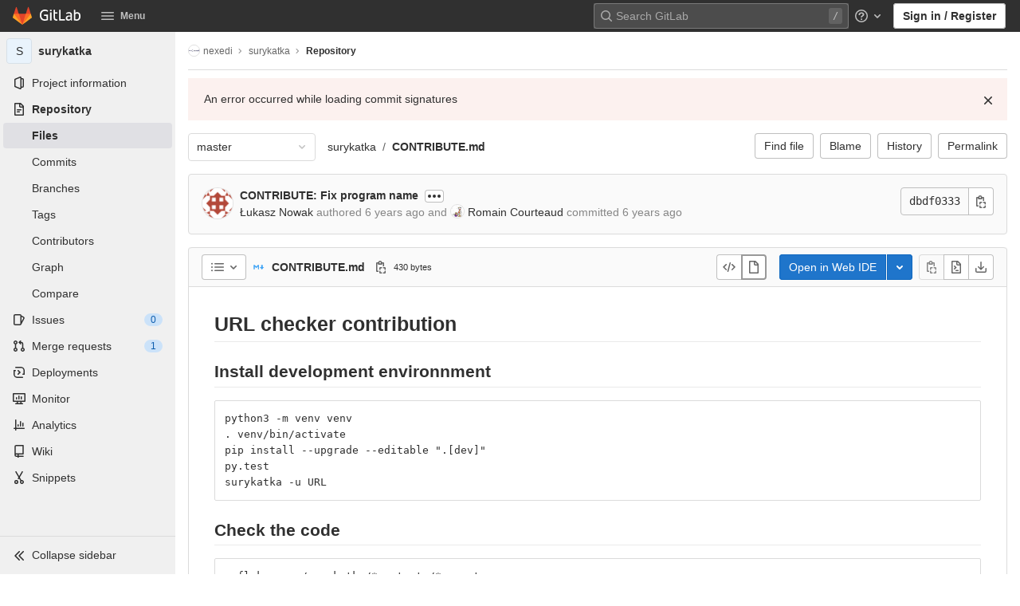

--- FILE ---
content_type: text/javascript; charset=utf-8
request_url: https://lab.nexedi.com/assets/webpack/MrPopoverBundle.3525ea17.chunk.js
body_size: 6976
content:
(this.webpackJsonp=this.webpackJsonp||[]).push([[454,1156],{"1iKv":function(e){e.exports=JSON.parse('{"AlertManagementIntegration":["AlertManagementHttpIntegration","AlertManagementPrometheusIntegration"],"CurrentUserTodos":["BoardEpic","Design","Epic","EpicIssue","Issue","MergeRequest"],"DependencyLinkMetadata":["NugetDependencyLinkMetadata"],"DesignFields":["Design","DesignAtVersion"],"Entry":["Blob","Submodule","TreeEntry"],"Eventable":["BoardEpic","Epic"],"Issuable":["Epic","Issue","MergeRequest","WorkItem"],"JobNeedUnion":["CiBuildNeed","CiJob"],"MemberInterface":["GroupMember","ProjectMember"],"NoteableInterface":["AlertManagementAlert","BoardEpic","Design","Epic","EpicIssue","Issue","MergeRequest","Snippet","Vulnerability"],"NoteableType":["Design","Issue","MergeRequest"],"OrchestrationPolicy":["ScanExecutionPolicy","ScanResultPolicy"],"PackageFileMetadata":["ConanFileMetadata","HelmFileMetadata"],"PackageMetadata":["ComposerMetadata","ConanMetadata","MavenMetadata","NugetMetadata","PypiMetadata"],"ResolvableInterface":["Discussion","Note"],"Service":["BaseService","JiraService"],"TimeboxReportInterface":["Iteration","Milestone"],"Todoable":["AlertManagementAlert","BoardEpic","Commit","Design","Epic","EpicIssue","Issue","MergeRequest"],"User":["MergeRequestAssignee","MergeRequestAuthor","MergeRequestParticipant","MergeRequestReviewer","UserCore"],"VulnerabilityDetail":["VulnerabilityDetailBase","VulnerabilityDetailBoolean","VulnerabilityDetailCode","VulnerabilityDetailCommit","VulnerabilityDetailDiff","VulnerabilityDetailFileLocation","VulnerabilityDetailInt","VulnerabilityDetailList","VulnerabilityDetailMarkdown","VulnerabilityDetailModuleLocation","VulnerabilityDetailTable","VulnerabilityDetailText","VulnerabilityDetailUrl"],"VulnerabilityLocation":["VulnerabilityLocationClusterImageScanning","VulnerabilityLocationContainerScanning","VulnerabilityLocationCoverageFuzzing","VulnerabilityLocationDast","VulnerabilityLocationDependencyScanning","VulnerabilityLocationGeneric","VulnerabilityLocationSast","VulnerabilityLocationSecretDetection"]}')},"2SnD":function(e,t,n){"use strict";n.d(t,"b",(function(){return r})),n.d(t,"a",(function(){return a}));var i=n("t9l/");const r={merged:"merged",closed:"closed",open:"open"},a={merged:Object(i.a)("Merged"),closed:Object(i.a)("Closed"),open:Object(i.a)("Open")}},"43WD":function(e,t,n){"use strict";n.d(t,"a",(function(){return l}));var i,r,a,o=n("oj/M"),s=n("mphk");class l{static fetchRequestDetails(e,t){return s.a.get(e,{params:{request_id:t}})}static registerInterceptor(e,t){return l.interceptor=function(n){const[i,r,a]=l.callbackParams(n,e);return i&&t(r,a),n},s.a.interceptors.response.use(l.interceptor)}static removeInterceptor(){s.a.interceptors.response.eject(l.interceptor),l.interceptor=null}static callbackParams(e,t){var n;const i=e.headers&&e.headers["x-request-id"],r=null===(n=e.config)||void 0===n?void 0:n.url,a=e.headers&&Object(o.G)(e.headers["x-gitlab-from-cache"]);return[r!==t&&Boolean(i)&&!a,i,r]}}a=null,(r="interceptor")in(i=l)?Object.defineProperty(i,r,{value:a,enumerable:!0,configurable:!0,writable:!0}):i[r]=a},"8YW5":function(e,t,n){var i=n("3rya");e.exports=function(e,t){return i(e,t)}},BLrG:function(e,t,n){"use strict";var i=n("U1Ws");t.a={methods:{timeFormatted:e=>Object(i.C)().format(e),tooltipTitle:e=>Object(i.p)(e)}}},BXVB:function(e,t){var n={kind:"Document",definitions:[{kind:"OperationDefinition",operation:"query",name:{kind:"Name",value:"mergeRequest"},variableDefinitions:[{kind:"VariableDefinition",variable:{kind:"Variable",name:{kind:"Name",value:"projectPath"}},type:{kind:"NonNullType",type:{kind:"NamedType",name:{kind:"Name",value:"ID"}}},directives:[]},{kind:"VariableDefinition",variable:{kind:"Variable",name:{kind:"Name",value:"mergeRequestIID"}},type:{kind:"NonNullType",type:{kind:"NamedType",name:{kind:"Name",value:"String"}}},directives:[]}],directives:[],selectionSet:{kind:"SelectionSet",selections:[{kind:"Field",name:{kind:"Name",value:"project"},arguments:[{kind:"Argument",name:{kind:"Name",value:"fullPath"},value:{kind:"Variable",name:{kind:"Name",value:"projectPath"}}}],directives:[],selectionSet:{kind:"SelectionSet",selections:[{kind:"Field",name:{kind:"Name",value:"id"},arguments:[],directives:[]},{kind:"Field",name:{kind:"Name",value:"mergeRequest"},arguments:[{kind:"Argument",name:{kind:"Name",value:"iid"},value:{kind:"Variable",name:{kind:"Name",value:"mergeRequestIID"}}}],directives:[],selectionSet:{kind:"SelectionSet",selections:[{kind:"Field",name:{kind:"Name",value:"id"},arguments:[],directives:[]},{kind:"Field",name:{kind:"Name",value:"title"},arguments:[],directives:[]},{kind:"Field",name:{kind:"Name",value:"createdAt"},arguments:[],directives:[]},{kind:"Field",name:{kind:"Name",value:"state"},arguments:[],directives:[]},{kind:"Field",name:{kind:"Name",value:"headPipeline"},arguments:[],directives:[],selectionSet:{kind:"SelectionSet",selections:[{kind:"Field",name:{kind:"Name",value:"id"},arguments:[],directives:[]},{kind:"Field",name:{kind:"Name",value:"detailedStatus"},arguments:[],directives:[],selectionSet:{kind:"SelectionSet",selections:[{kind:"Field",name:{kind:"Name",value:"id"},arguments:[],directives:[]},{kind:"Field",name:{kind:"Name",value:"icon"},arguments:[],directives:[]},{kind:"Field",name:{kind:"Name",value:"group"},arguments:[],directives:[]}]}}]}}]}}]}}]}}],loc:{start:0,end:332}};n.loc.source={body:"query mergeRequest($projectPath: ID!, $mergeRequestIID: String!) {\n  project(fullPath: $projectPath) {\n    id\n    mergeRequest(iid: $mergeRequestIID) {\n      id\n      title\n      createdAt\n      state\n      headPipeline {\n        id\n        detailedStatus {\n          id\n          icon\n          group\n        }\n      }\n    }\n  }\n}\n",name:"GraphQL request",locationOffset:{line:1,column:1}};var i={};function r(e,t){for(var n=0;n<e.definitions.length;n++){var i=e.definitions[n];if(i.name&&i.name.value==t)return i}}n.definitions.forEach((function(e){if(e.name){var t=new Set;!function e(t,n){if("FragmentSpread"===t.kind)n.add(t.name.value);else if("VariableDefinition"===t.kind){var i=t.type;"NamedType"===i.kind&&n.add(i.name.value)}t.selectionSet&&t.selectionSet.selections.forEach((function(t){e(t,n)})),t.variableDefinitions&&t.variableDefinitions.forEach((function(t){e(t,n)})),t.definitions&&t.definitions.forEach((function(t){e(t,n)}))}(e,t),i[e.name.value]=t}})),e.exports=n,e.exports.mergeRequest=function(e,t){var n={kind:e.kind,definitions:[r(e,t)]};e.hasOwnProperty("loc")&&(n.loc=e.loc);var a=i[t]||new Set,o=new Set,s=new Set;for(a.forEach((function(e){s.add(e)}));s.size>0;){var l=s;s=new Set,l.forEach((function(e){o.has(e)||(o.add(e),(i[e]||new Set).forEach((function(e){s.add(e)})))}))}return o.forEach((function(t){var i=r(e,t);i&&n.definitions.push(i)})),n}(n,"mergeRequest")},Ng9o:function(e,t,n){"use strict";var i=n("UmRc");const r=[8,12,16,18,24,32,48,72];var a={components:{GlIcon:i.a},props:{status:{type:Object,required:!0},size:{type:Number,required:!1,default:16,validator:e=>r.includes(e)},borderless:{type:Boolean,required:!1,default:!1},cssClasses:{type:String,required:!1,default:""}},computed:{cssClass(){const e=this.status.group;return`ci-status-icon ci-status-icon-${e} js-ci-status-icon-${e}`},icon(){return this.borderless?`${this.status.icon}_borderless`:this.status.icon}}},o=n("6hME"),s=Object(o.a)(a,(function(){var e=this.$createElement,t=this._self._c||e;return t("span",{class:this.cssClass},[t("gl-icon",{class:this.cssClasses,attrs:{name:this.icon,size:this.size,"aria-label":this.status.icon}})],1)}),[],!1,null,null,null);t.a=s.exports},iAbC:function(e,t,n){"use strict";var i=n("IzNW");const r={props:{lines:{type:Number,required:!1,default:3,validator:e=>e>0&&e<4}},computed:{lineClasses(){return new Array(this.lines).fill().map((e,t)=>`skeleton-line-${t+1}`)}}};const a=n.n(i)()({render:function(){var e=this.$createElement,t=this._self._c||e;return t("div",{staticClass:"animation-container"},this._l(this.lineClasses,(function(e,n){return t("div",{key:n,class:e})})),0)},staticRenderFns:[]},void 0,r,void 0,!1,void 0,!1,void 0,void 0,void 0);t.a=a},tyWb:function(e,t,n){"use strict";n.r(t);var i=n("437p"),r=n("Hdsf"),a=n("voi4"),o=n("Gequ"),s=n("iAbC"),l=n("Ng9o"),c=n("BLrG"),u=n("2SnD"),d=n("BXVB"),m=n.n(d),p={name:"MRPopover",components:{GlPopover:o.a,GlSkeletonLoading:s.a,CiIcon:l.a},mixins:[c.a],props:{target:{type:HTMLAnchorElement,required:!0},projectPath:{type:String,required:!0},mergeRequestIID:{type:String,required:!0},mergeRequestTitle:{type:String,required:!0}},data:()=>({mergeRequest:{}}),computed:{detailedStatus(){return this.mergeRequest.headPipeline&&this.mergeRequest.headPipeline.detailedStatus},formattedTime(){return this.timeFormatted(this.mergeRequest.createdAt)},statusBoxClass(){switch(this.mergeRequest.state){case u.b.merged:return"status-box-mr-merged";case u.b.closed:return"status-box-closed";default:return"status-box-open"}},stateHumanName(){switch(this.mergeRequest.state){case u.b.merged:return u.a.merged;case u.b.closed:return u.a.closed;default:return u.a.open}},title(){var e;return(null===(e=this.mergeRequest)||void 0===e?void 0:e.title)||this.mergeRequestTitle},showDetails(){return Object.keys(this.mergeRequest).length>0}},apollo:{mergeRequest:{query:m.a,update:function(e){return e.project.mergeRequest},variables(){const{projectPath:e,mergeRequestIID:t}=this;return{projectPath:e,mergeRequestIID:t}}}}},h=n("6hME"),g=Object(h.a)(p,(function(){var e=this,t=e.$createElement,n=e._self._c||t;return n("gl-popover",{attrs:{target:e.target,boundary:"viewport",placement:"top",show:""}},[n("div",{staticClass:"mr-popover"},[e.$apollo.queries.mergeRequest.loading?n("div",[n("gl-skeleton-loading",{staticClass:"animation-container-small mt-1",attrs:{lines:1}})],1):e.showDetails?n("div",{staticClass:"d-flex align-items-center justify-content-between"},[n("div",{staticClass:"d-inline-flex align-items-center"},[n("div",{class:"issuable-status-box status-box "+e.statusBoxClass},[e._v("\n          "+e._s(e.stateHumanName)+"\n        ")]),e._v(" "),n("span",{staticClass:"gl-text-secondary"},[e._v("Opened "),n("time",{domProps:{textContent:e._s(e.formattedTime)}})])]),e._v(" "),e.detailedStatus?n("ci-icon",{attrs:{status:e.detailedStatus}}):e._e()],1):e._e(),e._v(" "),e.$apollo.queries.mergeRequest.loading?e._e():n("h5",{staticClass:"my-2"},[e._v(e._s(e.title))]),e._v(" "),n("div",{staticClass:"gl-text-secondary"},[e._v("\n      "+e._s(e.projectPath+"!"+e.mergeRequestIID)+"\n    ")])])])}),[],!1,null,null,null).exports;let f,v;const b=function(e){let{target:t}=e;t.removeEventListener("mouseleave",b),v&&clearTimeout(v),f&&(f.$destroy(),f=null)};t.default=function(e){const t=e||[...document.querySelectorAll(".gfm-merge_request")];if(t.length>0){i.default.use(r.default);const e=new r.default({defaultClient:Object(a.default)()}),n="data-mr-listener-added";t.forEach((function(t){const{projectPath:r,mrTitle:a,iid:o}=t.dataset;!t.getAttribute(n)&&r&&a&&o&&(t.addEventListener("mouseenter",function(e){let{apolloProvider:t,projectPath:n,mrTitle:r,iid:a}=e;return function(e){let{target:o}=e;o.addEventListener("mouseleave",b),v=setTimeout((function(){const e=i.default.extend(g);(f=new e({propsData:{target:o,projectPath:n,mergeRequestIID:a,mergeRequestTitle:r},apolloProvider:t})).$mount()}),200)}}({apolloProvider:e,projectPath:r,mrTitle:a,iid:o})),t.setAttribute(n,!0))}))}}},voi4:function(e,t,n){"use strict";n.r(t),n.d(t,"fetchPolicies",(function(){return $})),n.d(t,"typePolicies",(function(){return B})),n.d(t,"stripWhitespaceFromQuery",(function(){return U}));n("76rE");var i=n("FdbG"),r=n("Ic4n"),a=n("EaHT"),o=n("5hZk"),s=n("CWI2"),l=n("iZCT"),c=n("wqw+"),u=n("O4k5"),d=n("Zbar");const m=function(){return(new Date).getTime()},p=function(e){return(m()-e)/1e3};class h{constructor(e){this.visibilityDidChange=this.visibilityDidChange.bind(this),this.connection=e,this.reconnectAttempts=0}start(){this.isRunning()||(this.startedAt=m(),delete this.stoppedAt,this.startPolling(),addEventListener("visibilitychange",this.visibilityDidChange),d.logger.log(`ConnectionMonitor started. stale threshold = ${this.constructor.staleThreshold} s`))}stop(){this.isRunning()&&(this.stoppedAt=m(),this.stopPolling(),removeEventListener("visibilitychange",this.visibilityDidChange),d.logger.log("ConnectionMonitor stopped"))}isRunning(){return this.startedAt&&!this.stoppedAt}recordPing(){this.pingedAt=m()}recordConnect(){this.reconnectAttempts=0,this.recordPing(),delete this.disconnectedAt,d.logger.log("ConnectionMonitor recorded connect")}recordDisconnect(){this.disconnectedAt=m(),d.logger.log("ConnectionMonitor recorded disconnect")}startPolling(){this.stopPolling(),this.poll()}stopPolling(){clearTimeout(this.pollTimeout)}poll(){var e=this;this.pollTimeout=setTimeout((function(){e.reconnectIfStale(),e.poll()}),this.getPollInterval())}getPollInterval(){const{staleThreshold:e,reconnectionBackoffRate:t}=this.constructor;return 1e3*e*(1+t)**Math.min(this.reconnectAttempts,10)*(1+(0===this.reconnectAttempts?1:t)*Math.random())}reconnectIfStale(){this.connectionIsStale()&&(d.logger.log(`ConnectionMonitor detected stale connection. reconnectAttempts = ${this.reconnectAttempts}, time stale = ${p(this.refreshedAt)} s, stale threshold = ${this.constructor.staleThreshold} s`),this.reconnectAttempts+=1,this.disconnectedRecently()?d.logger.log(`ConnectionMonitor skipping reopening recent disconnect. time disconnected = ${p(this.disconnectedAt)} s`):(d.logger.log("ConnectionMonitor reopening"),this.connection.reopen()))}get refreshedAt(){return this.pingedAt?this.pingedAt:this.startedAt}connectionIsStale(){return p(this.refreshedAt)>this.constructor.staleThreshold}disconnectedRecently(){return this.disconnectedAt&&p(this.disconnectedAt)<this.constructor.staleThreshold}visibilityDidChange(){var e=this;"visible"===document.visibilityState&&setTimeout((function(){!e.connectionIsStale()&&e.connection.isOpen()||(d.logger.log(`ConnectionMonitor reopening stale connection on visibilitychange. visibilityState = ${document.visibilityState}`),e.connection.reopen())}),200)}}h.staleThreshold=6,h.reconnectionBackoffRate=.15;var g=h;const f=Object(d.createConsumer)();f.connection&&(f.connection.monitor=new g(f.connection));var v=f,b=n("wC1f");class y extends i.a{request(e){return new c.a((function(t){const n=v.subscriptions.create({channel:"GraphqlChannel",query:e.query?Object(u.a)(e.query):null,variables:e.variables,operationName:e.operationName,nonce:Object(b.a)()[0]},{received(e){e.errors?t.error(e.errors):e.result&&t.next(e.result),e.more||t.complete()}});return{unsubscribe(){n.unsubscribe()}}}))}}const C=new i.a((function(e,t){return t(e).flatMap((function(i){const{errors:r=[]}=i,a=r.find((function(e){var t;return null==e?void 0:null===(t=e.extensions)||void 0===t?void 0:t.needs_captcha_response}));if(a){const i=a.extensions.captcha_site_key,r=a.extensions.spam_log_id;return new c.a((function(a){Promise.all([n.e(38),n.e(1162)]).then(n.bind(null,"xV3j")).then((function(e){let{waitForCaptchaToBeSolved:t}=e;return t(i)})).then((function(n){e.setContext({headers:{"X-GitLab-Captcha-Response":n,"X-GitLab-Spam-Log-Id":r}}),t(e).subscribe(a)})).catch((function(e){a.error(e),a.complete()}))}))}return c.a.of(i)}))}));var k=n("1iKv"),q=(n("3/Aa"),n("a3Sd"),n("/UG/"),n("qpAT"),n("6xRx"),n("F10k"),n("5p1T"),n("cxzC"),n("1UFQ"),n("n8O9"),n("ju0u"),n("zwHu"),n("CoWp"),n("t55r")),D=n.n(q),S=n("8YW5"),R=n.n(S),w=n("LzCK");const A=function(e){return D()(e,(function(e){return void 0!==e}))},I=function(){let e=arguments.length>0&&void 0!==arguments[0]?arguments[0]:{},t=arguments.length>1&&void 0!==arguments[1]?arguments[1]:{};return R()(A(e),A(t))};class P extends i.a{constructor(){var e;super(),this.startupCalls=new Map,this.parseStartupCalls((null===(e=window.gl)||void 0===e?void 0:e.startup_graphql_calls)||[])}parseStartupCalls(e){var t=this;e.forEach((function(e){var n,i,r,a;const{query:o,variables:s,fetchCall:l}=e,c=null===(n=Object(w.a)(o))||void 0===n?void 0:null===(i=n.definitions)||void 0===i?void 0:null===(r=i.find((function(e){return"OperationDefinition"===e.kind})))||void 0===r?void 0:null===(a=r.name)||void 0===a?void 0:a.value;c&&t.startupCalls.set(c,{variables:s,fetchCall:l})}))}disable(){this.request=P.noopRequest,this.startupCalls=null}request(e,t){if(this.startupCalls&&0===this.startupCalls.size)return this.disable(),t(e);const{operationName:n}=e;if(!this.startupCalls.has(n))return t(e);const{variables:i,fetchCall:r}=this.startupCalls.get(n);return this.startupCalls.delete(n),I(i,e.variables)?new c.a((function(n){r.then((function(t){if(!t.ok)throw new Error("fetchCall failed");return e.setContext({response:t}),t.json()})).then((function(e){if(e&&(e.errors||!e.data))throw new Error("Received GraphQL error");n.next(e),n.complete()})).catch((function(){t(e).subscribe({next:function(e){n.next(e)},error:function(e){n.error(e)},complete:n.complete.bind(n)})}))})):t(e)}}var M,N,x;x=function(e,t){return t(e)},(N="noopRequest")in(M=P)?Object.defineProperty(M,N,{value:x,enumerable:!0,configurable:!0,writable:!0}):M[N]=x;var E=n("AFSh"),j=n("yYHy"),T=n("43WD"),O=n("2P5c");const _=n.n(O)()((function(){const{feature_category:e}=gon;return e?new i.a((function(t,n){return t.setContext((function(t){let{headers:n={}}=t;return{headers:{...n,"x-gitlab-feature-category":e}}})),n(t)})):null}));var V=n("5K7z"),L=n("AZK4");const F=function(){return Object(V.a)((function(e){let{networkError:t}=e;if(t&&Object(L.a)())return new c.a((function(){}))}))},$={CACHE_FIRST:"cache-first",CACHE_AND_NETWORK:"cache-and-network",NETWORK_ONLY:"network-only",NO_CACHE:"no-cache",CACHE_ONLY:"cache-only"},B={Repository:{merge:!0},UserPermissions:{merge:!0},MergeRequestPermissions:{merge:!0},ContainerRepositoryConnection:{merge:!0},TimelogConnection:{merge:!0},BranchList:{merge:!0},InstanceSecurityDashboard:{merge:!0},PipelinePermissions:{merge:!0},DesignCollection:{merge:!0},TreeEntry:{keyFields:["webPath"]}},U=function(e,t){const[n,i]=e.split(t);if(!i)return e;const r=decodeURIComponent(i),a=Object(j.C)(r);if(!a.query)return e;const o=a.query.split(/\s+|\n/).join(" ").trim();return a.query=o,`${t}?${Object(j.A)(a)}`},G=[];let H=0;Object.defineProperty(window,"pendingApolloRequests",{get:()=>G.reduce((function(e,t){var n,i;return e+((null==t?void 0:null===(n=t.queryManager)||void 0===n?void 0:null===(i=n.inFlightLinkObservables)||void 0===i?void 0:i.size)||0)}),H)});t.default=function(){let e=arguments.length>0&&void 0!==arguments[0]?arguments[0]:{},t=arguments.length>1&&void 0!==arguments[1]?arguments[1]:{};const{baseUrl:n,batchMax:c=10,cacheConfig:u,fetchPolicy:d=$.CACHE_FIRST,typeDefs:m,path:p="/api/graphql",useGet:h=!1}=t;let g=null,f=`${gon.relative_url_root||""}${p}`;n&&(f=`${n}${f}`.replace(/\/{3,}/g,"/"));const v={uri:f,headers:{[E.a.headerKey]:E.a.token},credentials:"same-origin",batchMax:c},b=function(e,t){return fetch(U(e,f),t)},q=i.a.split((function(){return h}),new r.a({...v,fetch:b}),new s.a(v)),D=i.a.split((function(e){return e.getContext().hasUpload||e.getContext().isSingleRequest}),Object(l.createUploadLink)(v)),S=new i.a((function(e,t){return t(e).map((function(t){const n=e.getContext().response;return T.a.interceptor&&T.a.interceptor({config:{url:n.url},headers:{"x-request-id":n.headers.get("x-request-id"),"x-gitlab-from-cache":n.headers.get("x-gitlab-from-cache")}}),t}))})),R=function(e){let{query:{definitions:t}}=e;return t.some((function(e){let{kind:t,operation:n}=e;return"OperationDefinition"===t&&"subscription"===n}))},w=function(e){var t;return((null==e?void 0:null===(t=e.query)||void 0===t?void 0:t.definitions)||[]).some((function(e){return"mutation"===e.operation}))},A=new i.a((function(e,t){return w(e)&&(H+=1),t(e).map((function(t){return w(e)&&(H-=1),t}))})),I=i.a.split(R,new y,i.a.from([F(),_(),A,S,new P,C,D,q].filter(Boolean)));return g=new a.a({typeDefs:m,link:I,cache:new o.a({typePolicies:B,possibleTypes:k,...u}),resolvers:e,defaultOptions:{query:{fetchPolicy:d}}}),G.push(g),g}},wC1f:function(e,t,n){"use strict";n.d(t,"a",(function(){return d}));var i=n("rdjC"),r=n.n(i),a=n("6t4e"),o=n("0Etl"),s=n.n(o),l=n("77DQ");function c(){let e;for(var t=arguments.length,n=new Array(t),i=0;i<t;i++)n[i]=arguments[i];return e=n.length?function(e){return e.reduce((function(t,n,i){let a=0;return Number.isInteger(n)?a=n:r()(n)&&(a=s()(n)),t+(e.length-i)*a}),0)}(n):Math.floor(1e15*Math.random()),new a.a(e)}function u(e){const t=[];for(let n=0;n<=3;n+=1){const n=new ArrayBuffer(4),i=new DataView(n);i.setUint32(0,e.randomNumber()),t.push(i.getUint8(0),i.getUint8(1),i.getUint8(2),i.getUint8(3))}return t}function d(){let{seeds:e=[],count:t=1}=arguments.length>0&&void 0!==arguments[0]?arguments[0]:{};const n=c(...e);return Array(t).fill(0).map((function(){return Object(l.a)({random:u(n)})}))}}}]);
//# sourceMappingURL=MrPopoverBundle.3525ea17.chunk.js.map

--- FILE ---
content_type: text/javascript; charset=utf-8
request_url: https://lab.nexedi.com/assets/webpack/commons-pages.projects.blob.show-pages.projects.show-pages.projects.snippets.show-pages.projects.tre-25c821a4.f1b59256.chunk.js
body_size: 21737
content:
(this.webpackJsonp=this.webpackJsonp||[]).push([[100],{"/MVl":function(e,t,i){"use strict";var r=i("ajr6"),n=i.n(r),o=i("P8wi"),a=i("rI8i"),s=i("t9l/"),l=i("qzRy"),c={name:"ClipboardButton",i18n:{copied:Object(s.a)("Copied"),error:l.c},CLIPBOARD_SUCCESS_EVENT:l.b,CLIPBOARD_ERROR_EVENT:l.a,directives:{GlTooltip:o.a},components:{GlButton:a.a},props:{text:{type:String,required:!0},gfm:{type:String,required:!1,default:null},title:{type:String,required:!0},tooltipPlacement:{type:String,required:!1,default:"top"},tooltipContainer:{type:[String,Boolean],required:!1,default:!1},tooltipBoundary:{type:String,required:!1,default:null},cssClass:{type:String,required:!1,default:null},category:{type:String,required:!1,default:"secondary"},size:{type:String,required:!1,default:"medium"},variant:{type:String,required:!1,default:"default"}},data(){return{localTitle:this.title,titleTimeout:null,id:null}},computed:{clipboardText(){return null!==this.gfm?JSON.stringify({text:this.text,gfm:this.gfm}):this.text},tooltipDirectiveOptions(){return{placement:this.tooltipPlacement,container:this.tooltipContainer,boundary:this.tooltipBoundary}}},created(){this.id=n()("clipboard-button-")},methods:{updateTooltip(e){var t=this;this.localTitle=e,this.$root.$emit("bv::show::tooltip",this.id),clearTimeout(this.titleTimeout),this.titleTimeout=setTimeout((function(){t.localTitle=t.title,t.$root.$emit("bv::hide::tooltip",t.id)}),1e3)}}},d=i("6hME"),u=Object(d.a)(c,(function(){var e=this,t=e.$createElement;return(e._self._c||t)("gl-button",e._g({directives:[{name:"gl-tooltip",rawName:"v-gl-tooltip.hover.focus.click.viewport",value:e.tooltipDirectiveOptions,expression:"tooltipDirectiveOptions",modifiers:{hover:!0,focus:!0,click:!0,viewport:!0}}],ref:"copyButton",class:e.cssClass,attrs:{id:e.id,title:e.localTitle,"data-clipboard-text":e.clipboardText,"data-clipboard-handle-tooltip":"false",category:e.category,size:e.size,icon:"copy-to-clipboard",variant:e.variant,"aria-label":e.localTitle,"aria-live":"polite"},on:e._d({},[e.$options.CLIPBOARD_SUCCESS_EVENT,function(t){return e.updateTooltip(e.$options.i18n.copied)},e.$options.CLIPBOARD_ERROR_EVENT,function(t){return e.updateTooltip(e.$options.i18n.error)}])},e.$listeners),[e._t("default")],2)}),[],!1,null,null,null);t.a=u.exports},"0D0c":function(e,t,i){"use strict";var r=i("lwJu"),n=i("0ITy"),o=i("4a2V"),a=i("SOa4"),s=i("3Dr1"),l=i("LT1q"),c={props:{content:{type:String,required:!1,default:null},richViewer:{type:String,default:"",required:!1},type:{type:String,required:!0},isRawContent:{type:Boolean,default:!1,required:!1},fileName:{type:String,required:!1,default:""},hideLineNumbers:{type:Boolean,required:!1,default:!1}},mounted(){s.a.$emit(l.A)}},d={components:{MarkdownFieldView:a.a},directives:{SafeHtml:n.a},mixins:[c],mounted(){Object(o.b)(this.$refs.content,this.type)}},u=i("6hME"),p=Object(u.a)(d,(function(){var e=this.$createElement;return(this._self._c||e)("markdown-field-view",{directives:[{name:"safe-html",rawName:"v-safe-html",value:this.richViewer||this.content,expression:"richViewer || content"}],ref:"content"})}),[],!1,null,null,null).exports,h=i("UmRc");var b={name:"SimpleViewer",components:{GlIcon:h.a},directives:{SafeHtml:n.a},mixins:[c],inject:["blobHash"],data:()=>({highlightedLine:null}),computed:{lineNumbers(){return this.content.split("\n").length}},mounted(){const{hash:e}=window.location;e&&this.scrollToLine(e,!0)},methods:{scrollToLine(e){let t=arguments.length>1&&void 0!==arguments[1]&&arguments[1];const i=e&&this.$el.querySelector(e),r=this.highlightedLine;i&&(r&&r.classList.remove("hll"),i.classList.add("hll"),this.highlightedLine=i,t&&i.scrollIntoView({behavior:"smooth",block:"center"}))}},userColorScheme:window.gon.user_color_scheme},f=Object(u.a)(b,(function(){var e=this,t=e.$createElement,i=e._self._c||t;return i("div",[i("div",{staticClass:"file-content code js-syntax-highlight",class:e.$options.userColorScheme},[e.hideLineNumbers?e._e():i("div",{staticClass:"line-numbers gl-pt-0!"},e._l(e.lineNumbers,(function(t){return i("a",{key:t,staticClass:"diff-line-num js-line-number",attrs:{id:"L"+t,href:"#LC"+t,"data-line-number":t},on:{click:function(i){return e.scrollToLine("#LC"+t)}}},[i("gl-icon",{attrs:{size:12,name:"link"}}),e._v("\n        "+e._s(t)+"\n      ")],1)})),0),e._v(" "),i("div",{staticClass:"blob-content"},[i("pre",{staticClass:"code highlight gl-p-0! gl-display-flex"},[i("code",{directives:[{name:"safe-html",rawName:"v-safe-html",value:e.content,expression:"content"}],attrs:{"data-blob-hash":e.blobHash}})])])])])}),[],!1,null,null,null).exports,m=i("/T20"),g=i("cS1S"),v=i("t9l/"),y=i("wEa+"),w={components:{GlSprintf:m.a,GlLink:g.a},props:{viewerError:{type:String,required:!0},blob:{type:Object,required:!1,default:function(){return{}}}},computed:{notStoredExternally(){return this.viewerError!==y.a.REASONS.EXTERNAL.id},renderErrorReason(){var e=this;const t=Object.keys(y.a.REASONS).find((function(t){return y.a.REASONS[t].id===e.viewerError})),i=y.a.REASONS[t].text;return this.notStoredExternally?i:i[this.blob.externalStorage||"default"]},renderErrorOptions(){return[{...y.a.OPTIONS.LOAD,condition:this.shouldShowLoadBtn},{...y.a.OPTIONS.SHOW_SOURCE,condition:this.shouldShowSourceBtn},{...y.a.OPTIONS.DOWNLOAD,href:this.blob.rawPath}]},shouldShowLoadBtn(){return this.viewerError===y.a.REASONS.COLLAPSED.id},shouldShowSourceBtn(){return this.blob.richViewer&&this.blob.renderedAsText&&this.notStoredExternally}},errorMessage:Object(v.a)("This content could not be displayed because %{reason}. You can %{options} instead.")},O=Object(u.a)(w,(function(){var e=this,t=e.$createElement,i=e._self._c||t;return i("div",{staticClass:"file-content code"},[i("div",{staticClass:"text-center py-4"},[i("gl-sprintf",{attrs:{message:e.$options.errorMessage},scopedSlots:e._u([{key:"reason",fn:function(){return[e._v(e._s(e.renderErrorReason))]},proxy:!0},{key:"options",fn:function(){return[e._l(e.renderErrorOptions,(function(t){return[t.condition?i("span",{key:t.text},[i("gl-link",{attrs:{href:t.href,target:t.target,"data-test-id":"option-"+t.id},on:{click:function(i){t.event&&e.$emit(t.event)}}},[e._v(e._s(t.text))]),e._v("\n            "+e._s(t.conjunction)+"\n          ")],1):e._e()]}))]},proxy:!0}])})],1)])}),[],!1,null,null,null).exports,j={name:"BlobContent",components:{GlLoadingIcon:r.a,BlobContentError:O},props:{blob:{type:Object,required:!1,default:function(){return{}}},content:{type:String,default:"",required:!1},isRawContent:{type:Boolean,default:!1,required:!1},richViewer:{type:String,default:"",required:!1},loading:{type:Boolean,default:!0,required:!1},activeViewer:{type:Object,required:!0},hideLineNumbers:{type:Boolean,required:!1,default:!1}},computed:{viewer(){switch(this.activeViewer.type){case"rich":return p;default:return f}},viewerError(){return this.activeViewer.renderError}},BLOB_RENDER_EVENT_LOAD:y.b,BLOB_RENDER_EVENT_SHOW_SOURCE:y.c},k=Object(u.a)(j,(function(){var e=this,t=e.$createElement,i=e._self._c||t;return i("div",{staticClass:"blob-viewer",attrs:{"data-type":e.activeViewer.type,"data-loaded":!e.loading}},[e.loading?i("gl-loading-icon",{staticClass:"my-4 mx-auto",attrs:{size:"md",color:"dark"}}):[e.viewerError?i("blob-content-error",{attrs:{"viewer-error":e.viewerError,blob:e.blob},on:e._d({},[e.$options.BLOB_RENDER_EVENT_LOAD,function(t){return e.$emit(e.$options.BLOB_RENDER_EVENT_LOAD)},e.$options.BLOB_RENDER_EVENT_SHOW_SOURCE,function(t){return e.$emit(e.$options.BLOB_RENDER_EVENT_SHOW_SOURCE)}])}):i(e.viewer,{ref:"contentViewer",tag:"component",attrs:{content:e.content,"rich-viewer":e.richViewer,"is-raw-content":e.isRawContent,"file-name":e.blob.name,type:e.activeViewer.fileType,"hide-line-numbers":e.hideLineNumbers,"data-qa-selector":"blob_viewer_file_content"}})]],2)}),[],!1,null,null,null);t.a=k.exports},"4a2V":function(e,t,i){"use strict";i.d(t,"c",(function(){return b})),i.d(t,"b",(function(){return f})),i.d(t,"a",(function(){return m}));var r=i("ud67"),n=i.n(r),o=(i("Skdl"),i("teVv")),a=i("t9l/"),s=i("LT1q"),l=i("w+qJ"),c=i("16BQ"),d=i("mphk"),u=i("oj/M"),p=i("RewC");const h=function(e){const t=e,i=t.getAttribute("data-url");return!i||t.getAttribute("data-loaded")||t.getAttribute("data-loading")?Promise.resolve(t):(t.setAttribute("data-loading","true"),d.a.get(i).then((function(e){let{data:i}=e;return t.innerHTML=i.html,window.requestIdleCallback((function(){t.removeAttribute("data-loading")})),t})))},b=function(){const e=document.querySelector('.blob-viewer[data-type="auxiliary"]');e&&h(e)},f=function(e,t){e&&t&&function(e){switch(e){case"notebook":return Promise.all([i.e(433),i.e(1110),i.e(674)]).then(i.bind(null,"sqYy"));case"openapi":return Promise.all([i.e(1112),i.e(675)]).then(i.bind(null,"Adki"));case"csv":return Promise.all([i.e(83),i.e(362),i.e(436),i.e(460)]).then(i.bind(null,"wsGM"));case"pdf":return Promise.all([i.e(95),i.e(137),i.e(358),i.e(444),i.e(1088)]).then(i.bind(null,"o6FV"));case"sketch":return Promise.all([i.e(95),i.e(137),i.e(430),i.e(1115),i.e(1096)]).then(i.bind(null,"0wzm"));case"stl":return Promise.all([i.e(1116),i.e(1098)]).then(i.bind(null,"puSr"));default:return Promise.resolve()}}(t).then((function(t){return null==t?void 0:t.default(e)})).catch((function(e){throw Object(o.h)({message:Object(a.a)("Error loading file viewer.")}),e}))};class m{constructor(){var e;Object(l.a)({mark:s.u});const t=document.querySelector('.blob-viewer[data-type="rich"]'),i=null==t?void 0:null===(e=t.dataset)||void 0===e?void 0:e.richType;b(),f(t,i),this.initMainViewers()}initMainViewers(){this.$fileHolder=n()(".file-holder"),this.$fileHolder.length&&(this.switcher=document.querySelector(".js-blob-viewer-switcher"),this.switcherBtns=document.querySelectorAll(".js-blob-viewer-switch-btn"),this.copySourceBtn=document.querySelector(".js-copy-blob-source-btn"),this.copySourceBtnTooltip=document.querySelector(".js-copy-blob-source-btn-tooltip"),this.simpleViewer=this.$fileHolder[0].querySelector('.blob-viewer[data-type="simple"]'),this.richViewer=this.$fileHolder[0].querySelector('.blob-viewer[data-type="rich"]'),this.initBindings(),this.switchToInitialViewer())}switchToInitialViewer(){let e=this.$fileHolder[0].querySelector(".blob-viewer:not(.hidden)").getAttribute("data-type");this.switcher&&0===window.location.hash.indexOf("#L")&&(e="simple"),this.switchToViewer(e)}initBindings(){var e=this;this.switcherBtns.length&&Array.from(this.switcherBtns).forEach((function(t){t.addEventListener("click",e.switchViewHandler.bind(e))})),this.copySourceBtn&&this.copySourceBtn.addEventListener("click",(function(){return e.copySourceBtn.classList.contains("disabled")?e.copySourceBtn.blur():e.switchToViewer("simple")}))}switchViewHandler(e){const t=e.currentTarget;e.preventDefault(),this.switchToViewer(t.getAttribute("data-viewer"))}toggleCopyButtonState(){this.copySourceBtn&&(this.simpleViewer.getAttribute("data-loaded")?(this.copySourceBtnTooltip.setAttribute("title",Object(a.a)("Copy file contents")),this.copySourceBtn.classList.remove("disabled")):this.activeViewer===this.simpleViewer?(this.copySourceBtnTooltip.setAttribute("title",Object(a.a)("Wait for the file to load to copy its contents")),this.copySourceBtn.classList.add("disabled")):(this.copySourceBtnTooltip.setAttribute("title",Object(a.a)("Switch to the source to copy the file contents")),this.copySourceBtn.classList.add("disabled")),Object(c.c)(n()(this.copySourceBtnTooltip)))}switchToViewer(e){var t=this;Object(l.a)({mark:s.v});const i=this.$fileHolder[0].querySelector(`.blob-viewer[data-type='${e}']`);if(this.activeViewer===i)return;const r=document.querySelector(".js-blob-viewer-switch-btn.selected"),c=document.querySelector(`.js-blob-viewer-switch-btn[data-viewer='${e}']`),d=this.$fileHolder[0].querySelector(`.blob-viewer:not([data-type='${e}'])`);r&&r.classList.remove("selected"),c&&(c.classList.add("selected"),c.blur()),d&&d.classList.add("hidden"),i.classList.remove("hidden"),this.activeViewer=i,this.toggleCopyButtonState(),h(i).then((function(e){n()(e).renderGFM(),window.requestIdleCallback((function(){t.$fileHolder.trigger("highlight:line"),Object(u.r)(),e.setAttribute("data-loaded","true"),t.toggleCopyButtonState(),p.a.$emit("showBlobInteractionZones",e.dataset.path)})),Object(l.a)({mark:s.t,measures:[{name:s.s,start:s.u},{name:s.w,start:s.v}]})})).catch((function(){return Object(o.h)({message:Object(a.a)("Error loading viewer")})}))}}},"9UpJ":function(e,t,i){"use strict";var r=i("usZz"),n=i("IeuU"),o=i("IWaM"),a=i("xCk5"),s=i("nM4X"),l=i("PNdh"),c=i("yNh7"),d=i("t5R6"),u=i("+5Fh"),p=i("TwbA"),h=i("OXpp"),b=i("fL6V"),f=i("XSzh"),m=i("u/Q/"),g=i("9ACg"),v=i("hKqh"),y=i("+dJE"),w=r.a.extend({abstract:!0,name:n.sb,props:{nodes:{type:[Array,Function]}},data:function(e){return{updatedNodes:e.nodes}},destroyed:function(){Object(h.z)(this.$el)},render:function(e){var t=Object(g.e)(this.updatedNodes)?this.updatedNodes({}):this.updatedNodes;return(t=Object(u.b)(t).filter(Boolean))&&t.length>0&&!t[0].text?t[0]:e()}}),O=r.a.extend({name:n.rb,mixins:[y.a],props:{disabled:{type:Boolean,default:!1},container:{type:[String,v.b],default:"body"},tag:{type:String,default:"div"}},watch:{disabled:{immediate:!0,handler:function(e){e?this.unmountTarget():this.$nextTick(this.mountTarget)}}},created:function(){this.$_defaultFn=null,this.$_target=null},beforeMount:function(){this.mountTarget()},updated:function(){this.updateTarget()},beforeDestroy:function(){this.unmountTarget(),this.$_defaultFn=null},methods:{getContainer:function(){if(b.i){var e=this.container;return Object(g.m)(e)?Object(h.C)(e):e}return null},mountTarget:function(){if(!this.$_target){var e=this.getContainer();if(e){var t=document.createElement("div");e.appendChild(t),this.$_target=new w({el:t,parent:this,propsData:{nodes:Object(u.b)(this.normalizeSlot())}})}}},updateTarget:function(){if(b.i&&this.$_target){var e=this.$scopedSlots.default;this.disabled||(e&&this.$_defaultFn!==e?this.$_target.updatedNodes=e:e||(this.$_target.updatedNodes=this.$slots.default)),this.$_defaultFn=e}},unmountTarget:function(){this.$_target&&this.$_target.$destroy(),this.$_target=null}},render:function(e){if(this.disabled){var t=Object(u.b)(this.normalizeSlot()).filter(c.a);if(t.length>0&&!t[0].text)return t[0]}return e()}}),j=i("Oxza"),k=i("RFQv"),_=i("KEjD"),S="$_bv_documentHandlers_",C={created:function(){var e=this;b.i&&(this[S]={},this.$once("hook:beforeDestroy",(function(){var t=e[S]||{};delete e[S],Object(_.h)(t).forEach((function(e){(t[e]||[]).forEach((function(t){return Object(f.a)(document,e,t,o.a)}))}))})))},methods:{listenDocument:function(e,t,i){e?this.listenOnDocument(t,i):this.listenOffDocument(t,i)},listenOnDocument:function(e,t){this[S]&&Object(g.m)(e)&&Object(g.e)(t)&&(this[S][e]=this[S][e]||[],Object(u.a)(this[S][e],t)||(this[S][e].push(t),Object(f.b)(document,e,t,o.a)))},listenOffDocument:function(e,t){this[S]&&Object(g.m)(e)&&Object(g.e)(t)&&(Object(f.a)(document,e,t,o.a),this[S][e]=(this[S][e]||[]).filter((function(e){return e!==t})))}}},x=i("ZFse"),E={beforeCreate:function(){this.$_bv_windowHandlers_={}},beforeDestroy:function(){if(b.i){var e=this.$_bv_windowHandlers_;delete this.$_bv_windowHandlers_,Object(_.h)(e).forEach((function(t){(e[t]||[]).forEach((function(e){return Object(f.a)(window,t,e,o.a)}))}))}},methods:{listenWindow:function(e,t,i){e?this.listenOnWindow(t,i):this.listenOffWindow(t,i)},listenOnWindow:function(e,t){b.i&&this.$_bv_windowHandlers_&&Object(g.m)(e)&&Object(g.e)(t)&&(this.$_bv_windowHandlers_[e]=this.$_bv_windowHandlers_[e]||[],Object(u.a)(this.$_bv_windowHandlers_[e],t)||(this.$_bv_windowHandlers_[e].push(t),Object(f.b)(window,e,t,o.a)))},listenOffWindow:function(e,t){b.i&&this.$_bv_windowHandlers_&&Object(g.m)(e)&&Object(g.e)(t)&&(Object(f.a)(window,e,t,o.a),this.$_bv_windowHandlers_[e]=(this.$_bv_windowHandlers_[e]||[]).filter((function(e){return e!==t})))}}},B=i("avfA"),T=i("FVjY"),$=i("DTS3"),I=i("ihgj"),V=".fixed-top, .fixed-bottom, .is-fixed, .sticky-top",P=".sticky-top",R=".navbar-toggler",L=new(r.a.extend({data:function(){return{modals:[],baseZIndex:null,scrollbarWidth:null,isBodyOverflowing:!1}},computed:{modalCount:function(){return this.modals.length},modalsAreOpen:function(){return this.modalCount>0}},watch:{modalCount:function(e,t){b.i&&(this.getScrollbarWidth(),e>0&&0===t?(this.checkScrollbar(),this.setScrollbar(),Object(h.b)(document.body,"modal-open")):0===e&&t>0&&(this.resetScrollbar(),Object(h.y)(document.body,"modal-open")),Object(h.E)(document.body,"data-modal-open-count",String(e)))},modals:function(e){var t=this;this.checkScrollbar(),Object(h.B)((function(){t.updateModals(e||[])}))}},methods:{registerModal:function(e){var t=this;e&&-1===this.modals.indexOf(e)&&(this.modals.push(e),e.$once("hook:beforeDestroy",(function(){t.unregisterModal(e)})))},unregisterModal:function(e){var t=this.modals.indexOf(e);t>-1&&(this.modals.splice(t,1),e._isBeingDestroyed||e._isDestroyed||this.resetModal(e))},getBaseZIndex:function(){if(Object(g.f)(this.baseZIndex)&&b.i){var e=document.createElement("div");Object(h.b)(e,"modal-backdrop"),Object(h.b)(e,"d-none"),Object(h.F)(e,"display","none"),document.body.appendChild(e),this.baseZIndex=Object(I.c)(Object(h.k)(e).zIndex,1040),document.body.removeChild(e)}return this.baseZIndex||1040},getScrollbarWidth:function(){if(Object(g.f)(this.scrollbarWidth)&&b.i){var e=document.createElement("div");Object(h.b)(e,"modal-scrollbar-measure"),document.body.appendChild(e),this.scrollbarWidth=Object(h.i)(e).width-e.clientWidth,document.body.removeChild(e)}return this.scrollbarWidth||0},updateModals:function(e){var t=this,i=this.getBaseZIndex(),r=this.getScrollbarWidth();e.forEach((function(e,n){e.zIndex=i+n,e.scrollbarWidth=r,e.isTop=n===t.modals.length-1,e.isBodyOverflowing=t.isBodyOverflowing}))},resetModal:function(e){e&&(e.zIndex=this.getBaseZIndex(),e.isTop=!0,e.isBodyOverflowing=!1)},checkScrollbar:function(){var e=Object(h.i)(document.body),t=e.left,i=e.right;this.isBodyOverflowing=t+i<window.innerWidth},setScrollbar:function(){var e=document.body;if(e._paddingChangedForModal=e._paddingChangedForModal||[],e._marginChangedForModal=e._marginChangedForModal||[],this.isBodyOverflowing){var t=this.scrollbarWidth;Object(h.D)(V).forEach((function(i){var r=Object(h.m)(i,"paddingRight")||"";Object(h.E)(i,"data-padding-right",r),Object(h.F)(i,"paddingRight","".concat(Object(I.b)(Object(h.k)(i).paddingRight,0)+t,"px")),e._paddingChangedForModal.push(i)})),Object(h.D)(P).forEach((function(i){var r=Object(h.m)(i,"marginRight")||"";Object(h.E)(i,"data-margin-right",r),Object(h.F)(i,"marginRight","".concat(Object(I.b)(Object(h.k)(i).marginRight,0)-t,"px")),e._marginChangedForModal.push(i)})),Object(h.D)(R).forEach((function(i){var r=Object(h.m)(i,"marginRight")||"";Object(h.E)(i,"data-margin-right",r),Object(h.F)(i,"marginRight","".concat(Object(I.b)(Object(h.k)(i).marginRight,0)+t,"px")),e._marginChangedForModal.push(i)}));var i=Object(h.m)(e,"paddingRight")||"";Object(h.E)(e,"data-padding-right",i),Object(h.F)(e,"paddingRight","".concat(Object(I.b)(Object(h.k)(e).paddingRight,0)+t,"px"))}},resetScrollbar:function(){var e=document.body;e._paddingChangedForModal&&e._paddingChangedForModal.forEach((function(e){Object(h.o)(e,"data-padding-right")&&(Object(h.F)(e,"paddingRight",Object(h.h)(e,"data-padding-right")||""),Object(h.x)(e,"data-padding-right"))})),e._marginChangedForModal&&e._marginChangedForModal.forEach((function(e){Object(h.o)(e,"data-margin-right")&&(Object(h.F)(e,"marginRight",Object(h.h)(e,"data-margin-right")||""),Object(h.x)(e,"data-margin-right"))})),e._paddingChangedForModal=null,e._marginChangedForModal=null,Object(h.o)(e,"data-padding-right")&&(Object(h.F)(e,"paddingRight",Object(h.h)(e,"data-padding-right")||""),Object(h.x)(e,"data-padding-right"))}}}));function D(e){return(D="function"==typeof Symbol&&"symbol"==typeof Symbol.iterator?function(e){return typeof e}:function(e){return e&&"function"==typeof Symbol&&e.constructor===Symbol&&e!==Symbol.prototype?"symbol":typeof e})(e)}function q(e,t){var i=Object.keys(e);if(Object.getOwnPropertySymbols){var r=Object.getOwnPropertySymbols(e);t&&(r=r.filter((function(t){return Object.getOwnPropertyDescriptor(e,t).enumerable}))),i.push.apply(i,r)}return i}function N(e){for(var t=1;t<arguments.length;t++){var i=null!=arguments[t]?arguments[t]:{};t%2?q(Object(i),!0).forEach((function(t){z(e,t,i[t])})):Object.getOwnPropertyDescriptors?Object.defineProperties(e,Object.getOwnPropertyDescriptors(i)):q(Object(i)).forEach((function(t){Object.defineProperty(e,t,Object.getOwnPropertyDescriptor(i,t))}))}return e}function z(e,t,i){return t in e?Object.defineProperty(e,t,{value:i,enumerable:!0,configurable:!0,writable:!0}):e[t]=i,e}function A(e,t){for(var i=0;i<t.length;i++){var r=t[i];r.enumerable=r.enumerable||!1,r.configurable=!0,"value"in r&&(r.writable=!0),Object.defineProperty(e,r.key,r)}}function F(e,t,i){return(F="undefined"!=typeof Reflect&&Reflect.get?Reflect.get:function(e,t,i){var r=function(e,t){for(;!Object.prototype.hasOwnProperty.call(e,t)&&null!==(e=U(e)););return e}(e,t);if(r){var n=Object.getOwnPropertyDescriptor(r,t);return n.get?n.get.call(i):n.value}})(e,t,i||e)}function M(e,t){return(M=Object.setPrototypeOf||function(e,t){return e.__proto__=t,e})(e,t)}function H(e){var t=function(){if("undefined"==typeof Reflect||!Reflect.construct)return!1;if(Reflect.construct.sham)return!1;if("function"==typeof Proxy)return!0;try{return Date.prototype.toString.call(Reflect.construct(Date,[],(function(){}))),!0}catch(e){return!1}}();return function(){var i,r=U(e);if(t){var n=U(this).constructor;i=Reflect.construct(r,arguments,n)}else i=r.apply(this,arguments);return W(this,i)}}function W(e,t){return!t||"object"!==D(t)&&"function"!=typeof t?G(e):t}function G(e){if(void 0===e)throw new ReferenceError("this hasn't been initialised - super() hasn't been called");return e}function U(e){return(U=Object.setPrototypeOf?Object.getPrototypeOf:function(e){return e.__proto__||Object.getPrototypeOf(e)})(e)}var Z=function(e){!function(e,t){if("function"!=typeof t&&null!==t)throw new TypeError("Super expression must either be null or a function");e.prototype=Object.create(t&&t.prototype,{constructor:{value:e,writable:!0,configurable:!0}}),t&&M(e,t)}(o,e);var t,i,r,n=H(o);function o(e){var t,i=arguments.length>1&&void 0!==arguments[1]?arguments[1]:{};return function(e,t){if(!(e instanceof t))throw new TypeError("Cannot call a class as a function")}(this,o),t=n.call(this,e,i),Object(_.d)(G(t),{trigger:Object(_.l)()}),t}return t=o,r=[{key:"Defaults",get:function(){return N(N({},F(U(o),"Defaults",this)),{},{trigger:null})}}],(i=null)&&A(t.prototype,i),r&&A(t,r),o}(i("2syF").a);function Y(e,t){var i=Object.keys(e);if(Object.getOwnPropertySymbols){var r=Object.getOwnPropertySymbols(e);t&&(r=r.filter((function(t){return Object.getOwnPropertyDescriptor(e,t).enumerable}))),i.push.apply(i,r)}return i}function J(e){for(var t=1;t<arguments.length;t++){var i=null!=arguments[t]?arguments[t]:{};t%2?Y(Object(i),!0).forEach((function(t){K(e,t,i[t])})):Object.getOwnPropertyDescriptors?Object.defineProperties(e,Object.getOwnPropertyDescriptors(i)):Y(Object(i)).forEach((function(t){Object.defineProperty(e,t,Object.getOwnPropertyDescriptor(i,t))}))}return e}function K(e,t,i){return t in e?Object.defineProperty(e,t,{value:i,enumerable:!0,configurable:!0,writable:!0}):e[t]=i,e}var X={subtree:!0,childList:!0,characterData:!0,attributes:!0,attributeFilter:["style","class"]},Q=Object(p.c)({size:{type:String,default:"md"},centered:{type:Boolean,default:!1},scrollable:{type:Boolean,default:!1},buttonSize:{type:String},noStacking:{type:Boolean,default:!1},noFade:{type:Boolean,default:!1},noCloseOnBackdrop:{type:Boolean,default:!1},noCloseOnEsc:{type:Boolean,default:!1},noEnforceFocus:{type:Boolean,default:!1},ignoreEnforceFocusSelector:{type:[Array,String],default:""},title:{type:String,default:""},titleHtml:{type:String},titleTag:{type:String,default:"h5"},titleClass:{type:[String,Array,Object]},titleSrOnly:{type:Boolean,default:!1},ariaLabel:{type:String},headerBgVariant:{type:String},headerBorderVariant:{type:String},headerTextVariant:{type:String},headerCloseVariant:{type:String},headerClass:{type:[String,Array,Object]},bodyBgVariant:{type:String},bodyTextVariant:{type:String},modalClass:{type:[String,Array,Object]},dialogClass:{type:[String,Array,Object]},contentClass:{type:[String,Array,Object]},bodyClass:{type:[String,Array,Object]},footerBgVariant:{type:String},footerBorderVariant:{type:String},footerTextVariant:{type:String},footerClass:{type:[String,Array,Object]},hideHeader:{type:Boolean,default:!1},hideFooter:{type:Boolean,default:!1},hideHeaderClose:{type:Boolean,default:!1},hideBackdrop:{type:Boolean,default:!1},okOnly:{type:Boolean,default:!1},okDisabled:{type:Boolean,default:!1},cancelDisabled:{type:Boolean,default:!1},visible:{type:Boolean,default:!1},returnFocus:{type:[v.b,String,Object],default:null},headerCloseContent:{type:String,default:"&times;"},headerCloseLabel:{type:String,default:"Close"},cancelTitle:{type:String,default:"Cancel"},cancelTitleHtml:{type:String},okTitle:{type:String,default:"OK"},okTitleHtml:{type:String},cancelVariant:{type:String,default:"secondary"},okVariant:{type:String,default:"primary"},lazy:{type:Boolean,default:!1},busy:{type:Boolean,default:!1},static:{type:Boolean,default:!1},autoFocusButton:{type:String,default:null,validator:function(e){return Object(g.o)(e)||Object(u.a)(["ok","cancel","close"],e)}}},n.P),ee=r.a.extend({name:n.P,mixins:[j.a,k.a,C,x.a,E,y.a,B.a],inheritAttrs:!1,model:{prop:"visible",event:"change"},props:Q,data:function(){return{isHidden:!0,isVisible:!1,isTransitioning:!1,isShow:!1,isBlock:!1,isOpening:!1,isClosing:!1,ignoreBackdropClick:!1,isModalOverflowing:!1,return_focus:this.returnFocus||null,scrollbarWidth:0,zIndex:L.getBaseZIndex(),isTop:!0,isBodyOverflowing:!1}},computed:{modalId:function(){return this.safeId()},modalOuterId:function(){return this.safeId("__BV_modal_outer_")},modalHeaderId:function(){return this.safeId("__BV_modal_header_")},modalBodyId:function(){return this.safeId("__BV_modal_body_")},modalTitleId:function(){return this.safeId("__BV_modal_title_")},modalContentId:function(){return this.safeId("__BV_modal_content_")},modalFooterId:function(){return this.safeId("__BV_modal_footer_")},modalBackdropId:function(){return this.safeId("__BV_modal_backdrop_")},modalClasses:function(){return[{fade:!this.noFade,show:this.isShow},this.modalClass]},modalStyles:function(){var e="".concat(this.scrollbarWidth,"px");return{paddingLeft:!this.isBodyOverflowing&&this.isModalOverflowing?e:"",paddingRight:this.isBodyOverflowing&&!this.isModalOverflowing?e:"",display:this.isBlock?"block":"none"}},dialogClasses:function(){var e;return[(e={},K(e,"modal-".concat(this.size),this.size),K(e,"modal-dialog-centered",this.centered),K(e,"modal-dialog-scrollable",this.scrollable),e),this.dialogClass]},headerClasses:function(){var e;return[(e={},K(e,"bg-".concat(this.headerBgVariant),this.headerBgVariant),K(e,"text-".concat(this.headerTextVariant),this.headerTextVariant),K(e,"border-".concat(this.headerBorderVariant),this.headerBorderVariant),e),this.headerClass]},titleClasses:function(){return[{"sr-only":this.titleSrOnly},this.titleClass]},bodyClasses:function(){var e;return[(e={},K(e,"bg-".concat(this.bodyBgVariant),this.bodyBgVariant),K(e,"text-".concat(this.bodyTextVariant),this.bodyTextVariant),e),this.bodyClass]},footerClasses:function(){var e;return[(e={},K(e,"bg-".concat(this.footerBgVariant),this.footerBgVariant),K(e,"text-".concat(this.footerTextVariant),this.footerTextVariant),K(e,"border-".concat(this.footerBorderVariant),this.footerBorderVariant),e),this.footerClass]},modalOuterStyle:function(){return{position:"absolute",zIndex:this.zIndex}},slotScope:function(){return{ok:this.onOk,cancel:this.onCancel,close:this.onClose,hide:this.hide,visible:this.isVisible}},computeIgnoreEnforceFocusSelector:function(){return Object(u.b)(this.ignoreEnforceFocusSelector).filter(c.a).join(",").trim()},computedAttrs:function(){return J(J(J({},this.static?{}:this.scopedStyleAttrs),this.bvAttrs),{},{id:this.modalOuterId})},computedModalAttrs:function(){var e=this.isVisible,t=this.ariaLabel;return{id:this.modalId,role:"dialog","aria-hidden":e?null:"true","aria-modal":e?"true":null,"aria-label":t,"aria-labelledby":this.hideHeader||t||!(this.hasNormalizedSlot("modal-title")||this.titleHtml||this.title)?null:this.modalTitleId,"aria-describedby":this.modalBodyId}}},watch:{visible:function(e,t){e!==t&&this[e?"show":"hide"]()}},created:function(){this.$_observer=null},mounted:function(){this.zIndex=L.getBaseZIndex(),this.listenOnRoot("bv::show::modal",this.showHandler),this.listenOnRoot("bv::hide::modal",this.hideHandler),this.listenOnRoot("bv::toggle::modal",this.toggleHandler),this.listenOnRoot("bv::modal::show",this.modalListener),!0===this.visible&&this.$nextTick(this.show)},beforeDestroy:function(){this.setObserver(!1),this.isVisible&&(this.isVisible=!1,this.isShow=!1,this.isTransitioning=!1)},methods:{setObserver:function(){var e=arguments.length>0&&void 0!==arguments[0]&&arguments[0];this.$_observer&&this.$_observer.disconnect(),this.$_observer=null,e&&(this.$_observer=Object(d.a)(this.$refs.content,this.checkModalOverflow.bind(this),X))},updateModel:function(e){e!==this.visible&&this.$emit("change",e)},buildEvent:function(e){var t=arguments.length>1&&void 0!==arguments[1]?arguments[1]:{};return new Z(e,J(J({cancelable:!1,target:this.$refs.modal||this.$el||null,relatedTarget:null,trigger:null},t),{},{vueTarget:this,componentId:this.modalId}))},show:function(){if(!this.isVisible&&!this.isOpening)if(this.isClosing)this.$once("hidden",this.show);else{this.isOpening=!0,this.return_focus=this.return_focus||this.getActiveElement();var e=this.buildEvent("show",{cancelable:!0});if(this.emitEvent(e),e.defaultPrevented||this.isVisible)return this.isOpening=!1,void this.updateModel(!1);this.doShow()}},hide:function(){var e=arguments.length>0&&void 0!==arguments[0]?arguments[0]:"";if(this.isVisible&&!this.isClosing){this.isClosing=!0;var t=this.buildEvent("hide",{cancelable:"FORCE"!==e,trigger:e||null});if("ok"===e?this.$emit("ok",t):"cancel"===e?this.$emit("cancel",t):"headerclose"===e&&this.$emit("close",t),this.emitEvent(t),t.defaultPrevented||!this.isVisible)return this.isClosing=!1,void this.updateModel(!0);this.setObserver(!1),this.isVisible=!1,this.updateModel(!1)}},toggle:function(e){e&&(this.return_focus=e),this.isVisible?this.hide("toggle"):this.show()},getActiveElement:function(){var e=Object(h.g)(b.i?[document.body]:[]);return e&&e.focus?e:null},doShow:function(){var e=this;L.modalsAreOpen&&this.noStacking?this.listenOnRootOnce("bv::modal::hidden",this.doShow):(L.registerModal(this),this.isHidden=!1,this.$nextTick((function(){e.isVisible=!0,e.isOpening=!1,e.updateModel(!0),e.$nextTick((function(){e.setObserver(!0)}))})))},onBeforeEnter:function(){this.isTransitioning=!0,this.setResizeEvent(!0)},onEnter:function(){var e=this;this.isBlock=!0,Object(h.B)((function(){Object(h.B)((function(){e.isShow=!0}))}))},onAfterEnter:function(){var e=this;this.checkModalOverflow(),this.isTransitioning=!1,Object(h.B)((function(){e.emitEvent(e.buildEvent("shown")),e.setEnforceFocus(!0),e.$nextTick((function(){e.focusFirst()}))}))},onBeforeLeave:function(){this.isTransitioning=!0,this.setResizeEvent(!1),this.setEnforceFocus(!1)},onLeave:function(){this.isShow=!1},onAfterLeave:function(){var e=this;this.isBlock=!1,this.isTransitioning=!1,this.isModalOverflowing=!1,this.isHidden=!0,this.$nextTick((function(){e.isClosing=!1,L.unregisterModal(e),e.returnFocusTo(),e.emitEvent(e.buildEvent("hidden"))}))},emitEvent:function(e){var t=e.type;this.emitOnRoot("bv::modal::".concat(t),e,e.componentId),this.$emit(t,e)},onDialogMousedown:function(){var e=this,t=this.$refs.modal;Object(f.b)(t,"mouseup",(function i(r){Object(f.a)(t,"mouseup",i,o.a),r.target===t&&(e.ignoreBackdropClick=!0)}),o.a)},onClickOut:function(e){this.ignoreBackdropClick?this.ignoreBackdropClick=!1:this.isVisible&&!this.noCloseOnBackdrop&&Object(h.f)(document.body,e.target)&&(Object(h.f)(this.$refs.content,e.target)||this.hide("backdrop"))},onOk:function(){this.hide("ok")},onCancel:function(){this.hide("cancel")},onClose:function(){this.hide("headerclose")},onEsc:function(e){e.keyCode===a.d&&this.isVisible&&!this.noCloseOnEsc&&this.hide("esc")},focusHandler:function(e){var t=this.$refs.content,i=e.target;if(!(this.noEnforceFocus||!this.isTop||!this.isVisible||!t||document===i||Object(h.f)(t,i)||this.computeIgnoreEnforceFocusSelector&&Object(h.e)(this.computeIgnoreEnforceFocusSelector,i,!0))){var r=Object(h.n)(this.$refs.content),n=this.$refs,o=n.bottomTrap,a=n.topTrap;if(o&&i===o){if(Object(h.d)(r[0]))return}else if(a&&i===a&&Object(h.d)(r[r.length-1]))return;Object(h.d)(t,{preventScroll:!0})}},setEnforceFocus:function(e){this.listenDocument(e,"focusin",this.focusHandler)},setResizeEvent:function(e){this.listenWindow(e,"resize",this.checkModalOverflow),this.listenWindow(e,"orientationchange",this.checkModalOverflow)},showHandler:function(e,t){e===this.modalId&&(this.return_focus=t||this.getActiveElement(),this.show())},hideHandler:function(e){e===this.modalId&&this.hide("event")},toggleHandler:function(e,t){e===this.modalId&&this.toggle(t)},modalListener:function(e){this.noStacking&&e.vueTarget!==this&&this.hide()},focusFirst:function(){var e=this;b.i&&Object(h.B)((function(){var t=e.$refs.modal,i=e.$refs.content,r=e.getActiveElement();if(t&&i&&(!r||!Object(h.f)(i,r))){var n=e.$refs["ok-button"],o=e.$refs["cancel-button"],a=e.$refs["close-button"],s=e.autoFocusButton,l="ok"===s&&n?n.$el||n:"cancel"===s&&o?o.$el||o:"close"===s&&a?a.$el||a:i;Object(h.d)(l),l===i&&e.$nextTick((function(){t.scrollTop=0}))}}))},returnFocusTo:function(){var e=this.returnFocus||this.return_focus||null;this.return_focus=null,this.$nextTick((function(){(e=Object(g.m)(e)?Object(h.C)(e):e)&&(e=e.$el||e,Object(h.d)(e))}))},checkModalOverflow:function(){if(this.isVisible){var e=this.$refs.modal;this.isModalOverflowing=e.scrollHeight>document.documentElement.clientHeight}},makeModal:function(e){var t=e();if(!this.hideHeader){var i=this.normalizeSlot("modal-header",this.slotScope);if(!i){var r=e();this.hideHeaderClose||(r=e($.a,{props:{content:this.headerCloseContent,disabled:this.isTransitioning,ariaLabel:this.headerCloseLabel,textVariant:this.headerCloseVariant||this.headerTextVariant},on:{click:this.onClose},ref:"close-button"},[this.normalizeSlot("modal-header-close")])),i=[e(this.titleTag,{staticClass:"modal-title",class:this.titleClasses,attrs:{id:this.modalTitleId},domProps:this.hasNormalizedSlot("modal-title")?{}:Object(m.a)(this.titleHtml,this.title)},this.normalizeSlot("modal-title",this.slotScope)),r]}t=e("header",{staticClass:"modal-header",class:this.headerClasses,attrs:{id:this.modalHeaderId},ref:"header"},[i])}var n=e("div",{staticClass:"modal-body",class:this.bodyClasses,attrs:{id:this.modalBodyId},ref:"body"},this.normalizeSlot(s.c,this.slotScope)),o=e();if(!this.hideFooter){var a=this.normalizeSlot("modal-footer",this.slotScope);if(!a){var c=e();this.okOnly||(c=e(T.a,{props:{variant:this.cancelVariant,size:this.buttonSize,disabled:this.cancelDisabled||this.busy||this.isTransitioning},domProps:this.hasNormalizedSlot("modal-cancel")?{}:Object(m.a)(this.cancelTitleHtml,this.cancelTitle),on:{click:this.onCancel},ref:"cancel-button"},this.normalizeSlot("modal-cancel"))),a=[c,e(T.a,{props:{variant:this.okVariant,size:this.buttonSize,disabled:this.okDisabled||this.busy||this.isTransitioning},domProps:this.hasNormalizedSlot("modal-ok")?{}:Object(m.a)(this.okTitleHtml,this.okTitle),on:{click:this.onOk},ref:"ok-button"},this.normalizeSlot("modal-ok"))]}o=e("footer",{staticClass:"modal-footer",class:this.footerClasses,attrs:{id:this.modalFooterId},ref:"footer"},[a])}var d=e("div",{staticClass:"modal-content",class:this.contentClass,attrs:{id:this.modalContentId,tabindex:"-1"},ref:"content"},[t,n,o]),u=e(),p=e();this.isVisible&&!this.noEnforceFocus&&(u=e("span",{ref:"topTrap",attrs:{tabindex:"0"}}),p=e("span",{ref:"bottomTrap",attrs:{tabindex:"0"}}));var h=e("div",{staticClass:"modal-dialog",class:this.dialogClasses,on:{mousedown:this.onDialogMousedown},ref:"dialog"},[u,d,p]),b=e("div",{staticClass:"modal",class:this.modalClasses,style:this.modalStyles,attrs:this.computedModalAttrs,on:{keydown:this.onEsc,click:this.onClickOut},directives:[{name:"show",value:this.isVisible}],ref:"modal"},[h]);b=e("transition",{props:{enterClass:"",enterToClass:"",enterActiveClass:"",leaveClass:"",leaveActiveClass:"",leaveToClass:""},on:{beforeEnter:this.onBeforeEnter,enter:this.onEnter,afterEnter:this.onAfterEnter,beforeLeave:this.onBeforeLeave,leave:this.onLeave,afterLeave:this.onAfterLeave}},[b]);var f=e();return!this.hideBackdrop&&this.isVisible&&(f=e("div",{staticClass:"modal-backdrop",attrs:{id:this.modalBackdropId}},this.normalizeSlot("modal-backdrop"))),f=e(l.b,{props:{noFade:this.noFade}},[f]),e("div",{style:this.modalOuterStyle,attrs:this.computedAttrs,key:"modal-outer-".concat(this._uid)},[b,f])}},render:function(e){return this.static?this.lazy&&this.isHidden?e():this.makeModal(e):this.isHidden?e():e(O,[this.makeModal(e)])}}),te=i("khJS"),ie=i("M4/t"),re=i("e2iW"),ne=i("rI8i"),oe=i("IzNW"),ae=i.n(oe);function se(e){return Object.keys(e).every(e=>"text"===e||"attributes"===e)}const le={components:{BModal:ee,GlButton:ne.a,CloseButton:re.a},inheritAttrs:!1,model:{prop:"visible",event:"change"},props:{modalId:{type:String,required:!0},titleTag:{type:String,required:!1,default:"h4"},title:{type:String,required:!1,default:null},modalClass:{type:String,required:!1,default:""},actionPrimary:{type:Object,required:!1,default:null,validator:e=>se(e)},actionSecondary:{type:Object,required:!1,default:null,validator:e=>se(e)},actionCancel:{type:Object,required:!1,default:null,validator:e=>se(e)},size:{type:String,required:!1,default:te.z.md,validator:e=>Object.keys(te.z).includes(e)},dismissLabel:{type:String,required:!1,default:"Close"},visible:{type:Boolean,required:!1,default:!1}},computed:{shouldRenderModalOk(){return Boolean(this.$slots["modal-ok"])},shouldRenderModalCancel(){return Boolean(this.$slots["modal-cancel"])},shouldRenderModalFooter(){return Boolean(this.actionCancel||this.actionSecondary||this.actionPrimary||this.$slots["modal-footer"])}},methods:{show(){this.$refs.modal.show()},hide(){this.$refs.modal.hide()},toggle(){this.$refs.modal.toggle()},ok(){this.$refs.modal.onOk()},cancel(){this.$refs.modal.onCancel()},close(){this.$refs.modal.onClose()},primary(e){this.$emit("primary",e)},canceled(e){this.$emit("canceled",e)},secondary(e){this.$emit("secondary",e),null!=e&&e.defaultPrevented||this.close()},buttonBinding:(e,t)=>e.attributes?e.attributes:te.y[t],setFocus(){const e=[...this.$refs.modal.$refs.modal.querySelectorAll("button")],t=[...this.$refs.modal.$refs.body.querySelectorAll(te.s.join(te.a))],i=e.findIndex(e=>{var t;return e===(null===(t=this.$refs["close-button"])||void 0===t?void 0:t.$el)});i>-1&&e.push(...e.splice(i,1)),Object(ie.c)([...t,...e])}}};const ce=ae()({render:function(){var e=this,t=e.$createElement,i=e._self._c||t;return i("b-modal",e._g(e._b({ref:"modal",attrs:{id:e.modalId,"title-tag":e.titleTag,size:e.size,visible:e.visible,lazy:"","modal-class":["gl-modal",e.modalClass]},on:{shown:e.setFocus,ok:e.primary,cancel:e.canceled,change:function(t){return e.$emit("change",t)}},scopedSlots:e._u([{key:"default",fn:function(){return[e._t("default")]},proxy:!0},{key:"modal-header",fn:function(){return[e._t("modal-header",[i("h4",{staticClass:"modal-title"},[e._t("modal-title",[e._v(e._s(e.title))])],2)]),e._v(" "),i("close-button",{ref:"close-button",attrs:{label:e.dismissLabel},on:{click:e.close}})]},proxy:!0},e.shouldRenderModalOk?{key:"modal-ok",fn:function(){return[e._t("modal-ok")]},proxy:!0}:null,e.shouldRenderModalCancel?{key:"modal-cancel",fn:function(){return[e._t("modal-cancel")]},proxy:!0}:null,e.shouldRenderModalFooter?{key:"modal-footer",fn:function(){return[e._t("modal-footer",[e.actionCancel?i("gl-button",e._b({staticClass:"js-modal-action-cancel",on:{click:e.cancel}},"gl-button",e.buttonBinding(e.actionCancel,"actionCancel"),!1),[e._v("\n         "+e._s(e.actionCancel.text)+"\n       ")]):e._e(),e._v(" "),e.actionSecondary?i("gl-button",e._b({staticClass:"js-modal-action-secondary",on:{click:e.secondary}},"gl-button",e.buttonBinding(e.actionSecondary,"actionSecondary"),!1),[e._v("\n         "+e._s(e.actionSecondary.text)+"\n       ")]):e._e(),e._v(" "),e.actionPrimary?i("gl-button",e._b({staticClass:"js-modal-action-primary",on:{click:e.ok}},"gl-button",e.buttonBinding(e.actionPrimary,"actionPrimary"),!1),[e._v("\n         "+e._s(e.actionPrimary.text)+"\n       ")]):e._e()])]},proxy:!0}:null],null,!0)},"b-modal",e.$attrs,!1),e.$listeners))},staticRenderFns:[]},void 0,le,void 0,!1,void 0,!1,void 0,void 0,void 0);t.a=ce},CpwB:function(e,t,i){"use strict";var r=i("Y4kA"),n=i("PF/M");function o(e){return parseInt(e.tagName.match(/\d+/)[0],10)}var a={components:{GlDropdown:r.a,GlDropdownItem:n.a},data:()=>({isHidden:!1,items:[]}),mounted(){var e=this;this.blobViewer=document.querySelector('.blob-viewer[data-type="rich"]');const t=function(t){return e.blobViewer.getAttribute(t)};this.observer=new MutationObserver((function(){e.blobViewer.classList.contains("hidden")||"rich"!==t("data-type")?e.isHidden=!0:"true"===t("data-loaded")&&(e.isHidden=!1,e.generateHeaders())})),this.blobViewer&&this.observer.observe(this.blobViewer,{attributes:!0})},beforeDestroy(){this.observer&&this.observer.disconnect()},methods:{generateHeaders(){var e=this;const t=[...this.blobViewer.querySelectorAll("h1,h2,h3,h4,h5,h6")];if(t.length){const i=o(t[0]);t.forEach((function(t){e.items.push({text:t.textContent.trim(),anchor:t.querySelector("a").getAttribute("id"),spacing:Math.max(8*(o(t)-i),0)})}))}}}},s=i("6hME"),l=Object(s.a)(a,(function(){var e=this,t=e.$createElement,i=e._self._c||t;return!e.isHidden&&e.items.length?i("gl-dropdown",{staticClass:"gl-mr-2",attrs:{icon:"list-bulleted",lazy:""}},e._l(e.items,(function(t,r){return i("gl-dropdown-item",{key:r,attrs:{href:"#"+t.anchor}},[i("span",{staticClass:"gl-display-block",style:{"padding-left":t.spacing+"px"},attrs:{"data-testid":"tableContentsLink"}},[e._v("\n      "+e._s(t.text)+"\n    ")])])})),1):e._e()}),[],!1,null,null,null);t.a=l.exports},EqYD:function(e,t,i){"use strict";i.d(t,"d",(function(){return s})),i.d(t,"f",(function(){return l})),i.d(t,"e",(function(){return c})),i.d(t,"c",(function(){return d})),i.d(t,"i",(function(){return u})),i.d(t,"g",(function(){return p})),i.d(t,"h",(function(){return h})),i.d(t,"a",(function(){return b})),i.d(t,"b",(function(){return f}));var r=i("t9l/");const n="minute",o="hour",a="day",s="120000",l="d mmm, yyyy",c="yyyy-mm-dd",d=[l,c],u=[{label:Object(r.a)("30 minutes"),duration:{seconds:1800},name:"thirtyMinutes",interval:n},{label:Object(r.a)("3 hours"),duration:{seconds:10800},name:"threeHours",interval:o},{label:Object(r.a)("8 hours"),duration:{seconds:28800},name:"eightHours",default:!0,interval:o},{label:Object(r.a)("1 day"),duration:{seconds:86400},name:"oneDay",interval:o},{label:Object(r.a)("3 days"),duration:{seconds:259200},name:"threeDays",interval:o},{label:Object(r.a)("7 days"),duration:{seconds:604800},name:"oneWeek",interval:a},{label:Object(r.a)("30 days"),duration:{seconds:2592e3},name:"oneMonth",interval:a}],p=u.find((function(e){return e.default})),h=function(e){return u.find((function(t){return t.name===e}))},b="circle",f="rect"},P8wi:function(e,t,i){"use strict";i.d(t,"a",(function(){return $}));var r=i("IeuU"),n=i("pQBY"),o=i("yNh7"),a=i("dJ7W"),s=i("+5Fh"),l=i("TwbA"),c=i("fL6V"),d=i("9ACg"),u=i("ihgj"),p=i("KEjD"),h=i("wqkF");function b(e,t){var i=Object.keys(e);if(Object.getOwnPropertySymbols){var r=Object.getOwnPropertySymbols(e);t&&(r=r.filter((function(t){return Object.getOwnPropertyDescriptor(e,t).enumerable}))),i.push.apply(i,r)}return i}function f(e){for(var t=1;t<arguments.length;t++){var i=null!=arguments[t]?arguments[t]:{};t%2?b(Object(i),!0).forEach((function(t){m(e,t,i[t])})):Object.getOwnPropertyDescriptors?Object.defineProperties(e,Object.getOwnPropertyDescriptors(i)):b(Object(i)).forEach((function(t){Object.defineProperty(e,t,Object.getOwnPropertyDescriptor(i,t))}))}return e}function m(e,t,i){return t in e?Object.defineProperty(e,t,{value:i,enumerable:!0,configurable:!0,writable:!0}):e[t]=i,e}var g="__BV_Tooltip__",v={focus:!0,hover:!0,click:!0,blur:!0,manual:!0},y=/^html$/i,w=/^noninteractive$/i,O=/^nofade$/i,j=/^(auto|top(left|right)?|bottom(left|right)?|left(top|bottom)?|right(top|bottom)?)$/i,k=/^(window|viewport|scrollParent)$/i,_=/^d\d+$/i,S=/^ds\d+$/i,C=/^dh\d+$/i,x=/^o-?\d+$/i,E=/^v-.+$/i,B=/\s+/,T=function(e,t,i){if(c.i){var b=function(e,t){var i={title:void 0,trigger:"",placement:"top",fallbackPlacement:"flip",container:!1,animation:!0,offset:0,id:null,html:!1,interactive:!0,disabled:!1,delay:Object(l.b)(r.mb,"delay",50),boundary:String(Object(l.b)(r.mb,"boundary","scrollParent")),boundaryPadding:Object(u.c)(Object(l.b)(r.mb,"boundaryPadding",5),0),variant:Object(l.b)(r.mb,"variant"),customClass:Object(l.b)(r.mb,"customClass")};if(Object(d.m)(e.value)||Object(d.g)(e.value)?i.title=e.value:Object(d.e)(e.value)?i.title=e.value:Object(d.j)(e.value)&&(i=f(f({},i),e.value)),Object(d.n)(i.title)){var n=t.data||{};i.title=n.attrs&&!Object(d.o)(n.attrs.title)?n.attrs.title:void 0}Object(d.j)(i.delay)||(i.delay={show:Object(u.c)(i.delay,0),hide:Object(u.c)(i.delay,0)}),e.arg&&(i.container="#".concat(e.arg)),Object(p.h)(e.modifiers).forEach((function(e){if(y.test(e))i.html=!0;else if(w.test(e))i.interactive=!1;else if(O.test(e))i.animation=!1;else if(j.test(e))i.placement=e;else if(k.test(e))e="scrollparent"===e?"scrollParent":e,i.boundary=e;else if(_.test(e)){var t=Object(u.c)(e.slice(1),0);i.delay.show=t,i.delay.hide=t}else S.test(e)?i.delay.show=Object(u.c)(e.slice(2),0):C.test(e)?i.delay.hide=Object(u.c)(e.slice(2),0):x.test(e)?i.offset=Object(u.c)(e.slice(1),0):E.test(e)&&(i.variant=e.slice(2)||null)}));var a={};return Object(s.b)(i.trigger||"").filter(o.a).join(" ").trim().toLowerCase().split(B).forEach((function(e){v[e]&&(a[e]=!0)})),Object(p.h)(e.modifiers).forEach((function(e){e=e.toLowerCase(),v[e]&&(a[e]=!0)})),i.trigger=Object(p.h)(a).join(" "),"blur"===i.trigger&&(i.trigger="focus"),i.trigger||(i.trigger="hover focus"),i}(t,i);if(!e[g]){var m=i.context;e[g]=new h.a({parent:m,_scopeId:Object(n.a)(m,void 0)}),e[g].__bv_prev_data__={},e[g].$on("show",(function(){Object(d.e)(b.title)&&e[g].updateData({title:b.title(e)})}))}var T={title:b.title,triggers:b.trigger,placement:b.placement,fallbackPlacement:b.fallbackPlacement,variant:b.variant,customClass:b.customClass,container:b.container,boundary:b.boundary,delay:b.delay,offset:b.offset,noFade:!b.animation,id:b.id,interactive:b.interactive,disabled:b.disabled,html:b.html},$=e[g].__bv_prev_data__;if(e[g].__bv_prev_data__=T,!Object(a.a)(T,$)){var I={target:e};Object(p.h)(T).forEach((function(t){T[t]!==$[t]&&(I[t]="title"===t&&Object(d.e)(T[t])?T[t](e):T[t])})),e[g].updateData(I)}}},$={bind:function(e,t,i){T(e,t,i)},componentUpdated:function(e,t,i){i.context.$nextTick((function(){T(e,t,i)}))},unbind:function(e){!function(e){e[g]&&(e[g].$destroy(),e[g]=null),delete e[g]}(e)}}},"PF/M":function(e,t,i){"use strict";var r=i("usZz"),n=i("IeuU"),o=i("TwbA"),a=i("OXpp"),s=i("KEjD"),l=i("Oxza"),c=i("+dJE"),d=i("WEyv");function u(e,t){var i=Object.keys(e);if(Object.getOwnPropertySymbols){var r=Object.getOwnPropertySymbols(e);t&&(r=r.filter((function(t){return Object.getOwnPropertyDescriptor(e,t).enumerable}))),i.push.apply(i,r)}return i}function p(e){for(var t=1;t<arguments.length;t++){var i=null!=arguments[t]?arguments[t]:{};t%2?u(Object(i),!0).forEach((function(t){h(e,t,i[t])})):Object.getOwnPropertyDescriptors?Object.defineProperties(e,Object.getOwnPropertyDescriptors(i)):u(Object(i)).forEach((function(t){Object.defineProperty(e,t,Object.getOwnPropertyDescriptor(i,t))}))}return e}function h(e,t,i){return t in e?Object.defineProperty(e,t,{value:i,enumerable:!0,configurable:!0,writable:!0}):e[t]=i,e}var b=Object(s.j)(d.b,["event","routerTag"]),f=r.a.extend({name:n.q,mixins:[l.a,c.a],inject:{bvDropdown:{default:null}},inheritAttrs:!1,props:Object(o.c)(p(p({},b),{},{linkClass:{type:[String,Array,Object]},variant:{type:String}}),n.q),computed:{computedAttrs:function(){return p(p({},this.bvAttrs),{},{role:"menuitem"})}},methods:{closeDropdown:function(){var e=this;Object(a.B)((function(){e.bvDropdown&&e.bvDropdown.hide(!0)}))},onClick:function(e){this.$emit("click",e),this.closeDropdown()}},render:function(e){var t=this.linkClass,i=this.variant,r=this.active,n=this.disabled,o=this.onClick;return e("li",{attrs:{role:"presentation"}},[e(d.a,{staticClass:"dropdown-item",class:[t,h({},"text-".concat(i),i&&!(r||n))],props:this.$props,attrs:this.computedAttrs,on:{click:o},ref:"item"},this.normalizeSlot())])}});function m(e,t){var i=Object.keys(e);if(Object.getOwnPropertySymbols){var r=Object.getOwnPropertySymbols(e);t&&(r=r.filter((function(t){return Object.getOwnPropertyDescriptor(e,t).enumerable}))),i.push.apply(i,r)}return i}function g(e){for(var t=1;t<arguments.length;t++){var i=null!=arguments[t]?arguments[t]:{};t%2?m(Object(i),!0).forEach((function(t){v(e,t,i[t])})):Object.getOwnPropertyDescriptors?Object.defineProperties(e,Object.getOwnPropertyDescriptors(i)):m(Object(i)).forEach((function(t){Object.defineProperty(e,t,Object.getOwnPropertyDescriptor(i,t))}))}return e}function v(e,t,i){return t in e?Object.defineProperty(e,t,{value:i,enumerable:!0,configurable:!0,writable:!0}):e[t]=i,e}var y=Object(o.c)({active:{type:Boolean,default:!1},activeClass:{type:String,default:"active"},buttonClass:{type:[String,Array,Object]},disabled:{type:Boolean,default:!1},variant:{type:String}},n.r),w=r.a.extend({name:n.r,mixins:[l.a,c.a],inject:{bvDropdown:{default:null}},inheritAttrs:!1,props:y,computed:{computedAttrs:function(){return g(g({},this.bvAttrs),{},{role:"menuitem",type:"button",disabled:this.disabled})}},methods:{closeDropdown:function(){this.bvDropdown&&this.bvDropdown.hide(!0)},onClick:function(e){this.$emit("click",e),this.closeDropdown()}},render:function(e){var t;return e("li",{attrs:{role:"presentation"}},[e("button",{staticClass:"dropdown-item",class:[this.buttonClass,(t={},v(t,this.activeClass,this.active),v(t,"text-".concat(this.variant),this.variant&&!(this.active||this.disabled)),t)],attrs:this.computedAttrs,on:{click:this.onClick},ref:"button"},this.normalizeSlot())])}}),O=i("khJS"),j=i("Hw4e"),k=i("rI8i"),_=i("UmRc"),S=i("IzNW"),C=i.n(S);const x={components:{GlIcon:_.a,GlAvatar:j.a,GlButton:k.a},inheritAttrs:!1,props:{avatarUrl:{type:String,required:!1,default:""},iconColor:{type:String,required:!1,default:""},iconName:{type:String,required:!1,default:""},iconRightAriaLabel:{type:String,required:!1,default:""},iconRightName:{type:String,required:!1,default:""},isChecked:{type:Boolean,required:!1,default:!1},isCheckItem:{type:Boolean,required:!1,default:!1},isCheckCentered:{type:Boolean,required:!1,default:!1},secondaryText:{type:String,required:!1,default:""}},computed:{bootstrapComponent(){const{href:e,to:t}=this.$attrs;return e||t?f:w},iconColorCss(){return O.G[this.iconColor]||"gl-text-gray-700"},shouldShowCheckIcon(){return this.isChecked||this.isCheckItem},checkedClasses(){return this.isCheckCentered?"":"gl-mt-3 gl-align-self-start"}},methods:{handleClickIconRight(){this.$emit("click-icon-right")}}};const E=C()({render:function(){var e=this,t=e.$createElement,i=e._self._c||t;return i(e.bootstrapComponent,e._g(e._b({tag:"component",staticClass:"gl-new-dropdown-item"},"component",e.$attrs,!1),e.$listeners),[e.shouldShowCheckIcon?i("gl-icon",{class:["gl-new-dropdown-item-check-icon",{"gl-visibility-hidden":!e.isChecked},e.checkedClasses],attrs:{name:"mobile-issue-close","data-testid":"dropdown-item-checkbox"}}):e._e(),e._v(" "),e.iconName?i("gl-icon",{class:["gl-new-dropdown-item-icon",e.iconColorCss],attrs:{name:e.iconName}}):e._e(),e._v(" "),e.avatarUrl?i("gl-avatar",{attrs:{size:32,src:e.avatarUrl}}):e._e(),e._v(" "),i("div",{staticClass:"gl-new-dropdown-item-text-wrapper"},[i("p",{staticClass:"gl-new-dropdown-item-text-primary"},[e._t("default")],2),e._v(" "),e.secondaryText?i("p",{staticClass:"gl-new-dropdown-item-text-secondary"},[e._v(e._s(e.secondaryText))]):e._e()]),e._v(" "),e.iconRightName?i("gl-button",{attrs:{size:"small",icon:e.iconRightName,"aria-label":e.iconRightAriaLabel||e.iconRightName},on:{click:function(t){return t.stopPropagation(),t.preventDefault(),e.handleClickIconRight(t)}}}):e._e()],1)},staticRenderFns:[]},void 0,x,void 0,!1,void 0,!1,void 0,void 0,void 0);t.a=E},RewC:function(e,t,i){"use strict";var r=i("SYh6");t.a=Object(r.a)()},SOa4:function(e,t,i){"use strict";var r=i("ud67"),n=i.n(r),o=(i("Skdl"),{mounted(){this.renderGFM()},methods:{renderGFM(){n()(this.$el).renderGFM()}}}),a=i("6hME"),s=Object(a.a)(o,(function(){var e=this.$createElement;return(this._self._c||e)("div",[this._t("default")],2)}),[],!1,null,null,null);t.a=s.exports},Zi5e:function(e,t,i){"use strict";i.d(t,"a",(function(){return o})),i.d(t,"b",(function(){return a})),i.d(t,"h",(function(){return s})),i.d(t,"i",(function(){return l})),i.d(t,"g",(function(){return c})),i.d(t,"c",(function(){return d})),i.d(t,"d",(function(){return u})),i.d(t,"e",(function(){return p})),i.d(t,"f",(function(){return b}));var r=i("t9l/"),n=i("/LsX");function o(e){return e/n.f}function a(e){return e/(n.f*n.f)}function s(e){let t=arguments.length>1&&void 0!==arguments[1]?arguments[1]:2;const i=Math.abs(e);return i<n.f?Object(r.h)(Object(r.a)("%{size} bytes"),{size:e}):i<n.f**2?Object(r.h)(Object(r.a)("%{size} KiB"),{size:o(e).toFixed(t)}):i<n.f**3?Object(r.h)(Object(r.a)("%{size} MiB"),{size:a(e).toFixed(t)}):Object(r.h)(Object(r.a)("%{size} GiB"),{size:(s=e,s/(n.f*n.f*n.f)).toFixed(t)});var s}function l(e){let t=arguments.length>1&&void 0!==arguments[1]?arguments[1]:1;return e<n.m?e.toString():e<n.m**2?`${(e/n.m).toFixed(t)}k`:`${(e/n.m**2).toFixed(t)}m`}const c=function(e){const t=Math.floor(e.length/2),i=e.sort((function(e,t){return e-t}));return e.length%2!=0?i[t]:(i[t-1]+i[t])/2},d=function(e,t){return e===t?0:Math.round((t-e)/Math.abs(e)*100)},u=function(e,t){let{nonFiniteResult:i="-"}=arguments.length>2&&void 0!==arguments[2]?arguments[2]:{};const r=d(e,t);return Number.isFinite(r)?`${r>=0?"+":""}${r}%`:i},p=function(e){return!Number.isNaN(parseInt(e,10))},h=/^[0-9]+$/,b=function(e){return h.test(e)}},lfTn:function(e,t,i){"use strict";var r=i("ziAm"),n=i("rI8i"),o=i("P8wi"),a=i("t9l/"),s=i("yYHy"),l=i("wEa+"),c={components:{GlButtonGroup:r.a,GlButton:n.a},directives:{GlTooltip:o.a},inject:["blobHash"],props:{rawPath:{type:String,required:!0},activeViewer:{type:String,default:l.i,required:!1},hasRenderError:{type:Boolean,required:!1,default:!1},isBinary:{type:Boolean,required:!1,default:!1},environmentName:{type:String,required:!1,default:null},environmentPath:{type:String,required:!1,default:null},isEmpty:{type:Boolean,required:!1,default:!1}},computed:{downloadUrl(){return Object(s.I)({inline:!1},Object(s.F)(this.rawPath,Object(s.i)()))},copyDisabled(){return this.activeViewer===l.g},getBlobHashTarget(){return`[data-blob-hash="${this.blobHash}"]`},showCopyButton(){return!this.hasRenderError&&!this.isBinary},environmentTitle(){return Object(a.h)(Object(a.g)("BlobViewer|View on %{environmentName}"),{environmentName:this.environmentName})}},BTN_COPY_CONTENTS_TITLE:l.d,BTN_DOWNLOAD_TITLE:l.e,BTN_RAW_TITLE:l.f},d=i("6hME"),u=Object(d.a)(c,(function(){var e=this,t=e.$createElement,i=e._self._c||t;return i("gl-button-group",{attrs:{"data-qa-selector":"default_actions_container"}},[e.showCopyButton?i("gl-button",{directives:[{name:"gl-tooltip",rawName:"v-gl-tooltip.hover",modifiers:{hover:!0}}],staticClass:"js-copy-blob-source-btn",attrs:{"aria-label":e.$options.BTN_COPY_CONTENTS_TITLE,title:e.$options.BTN_COPY_CONTENTS_TITLE,disabled:e.copyDisabled,"data-clipboard-target":e.getBlobHashTarget,"data-testid":"copyContentsButton","data-qa-selector":"copy_contents_button",icon:"copy-to-clipboard",category:"primary",variant:"default"}}):e._e(),e._v(" "),e.isBinary?e._e():i("gl-button",{directives:[{name:"gl-tooltip",rawName:"v-gl-tooltip.hover",modifiers:{hover:!0}}],attrs:{"aria-label":e.$options.BTN_RAW_TITLE,title:e.$options.BTN_RAW_TITLE,href:e.rawPath,target:"_blank",icon:"doc-code",category:"primary",variant:"default"}}),e._v(" "),e.isEmpty?e._e():i("gl-button",{directives:[{name:"gl-tooltip",rawName:"v-gl-tooltip.hover",modifiers:{hover:!0}}],attrs:{"aria-label":e.$options.BTN_DOWNLOAD_TITLE,title:e.$options.BTN_DOWNLOAD_TITLE,href:e.downloadUrl,target:"_blank",icon:"download",category:"primary",variant:"default"}}),e._v(" "),e.environmentName&&e.environmentPath?i("gl-button",{directives:[{name:"gl-tooltip",rawName:"v-gl-tooltip.hover",modifiers:{hover:!0}}],attrs:{"aria-label":e.environmentTitle,title:e.environmentTitle,href:e.environmentPath,"data-testid":"environment",target:"_blank",icon:"external-link",category:"primary",variant:"default"}}):e._e()],1)}),[],!1,null,null,null).exports,p=i("wRVF"),h=i("Zi5e"),b=i("/MVl"),f={components:{FileIcon:i("qn5R").a,ClipboardButton:b.a,GlBadge:p.a},props:{blob:{type:Object,required:!0},showPath:{type:Boolean,required:!1,default:!0}},computed:{blobSize(){return Object(h.h)(this.blob.size)},gfmCopyText(){return`\`${this.blob.path}\``},showLfsBadge(){return this.blob.storedExternally&&"lfs"===this.blob.externalStorage},fileName(){return this.showPath?this.blob.path:this.blob.name}}},m=Object(d.a)(f,(function(){var e=this,t=e.$createElement,i=e._self._c||t;return i("div",{staticClass:"file-header-content d-flex align-items-center lh-100"},[e._t("filepath-prepend"),e._v(" "),e.fileName?[i("file-icon",{attrs:{"file-name":e.fileName,size:16,"aria-hidden":"true","css-classes":"mr-2"}}),e._v(" "),i("strong",{staticClass:"file-title-name mr-1 js-blob-header-filepath",attrs:{"data-qa-selector":"file_title_content"}},[e._v(e._s(e.fileName))])]:e._e(),e._v(" "),i("clipboard-button",{attrs:{text:e.blob.path,gfm:e.gfmCopyText,title:e.__("Copy file path"),category:"tertiary","css-class":"btn-clipboard btn-transparent lh-100 position-static"}}),e._v(" "),i("small",{staticClass:"mr-2"},[e._v(e._s(e.blobSize))]),e._v(" "),e.showLfsBadge?i("gl-badge",[e._v(e._s(e.__("LFS")))]):e._e()],2)}),[],!1,null,null,null).exports,g={components:{GlButtonGroup:r.a,GlButton:n.a},directives:{GlTooltip:o.a},props:{value:{type:String,default:l.i,required:!1},docIcon:{type:String,default:"document",required:!1}},computed:{isSimpleViewer(){return this.value===l.i},isRichViewer(){return this.value===l.g}},methods:{switchToViewer(e){e!==this.value&&this.$emit("input",e)}},SIMPLE_BLOB_VIEWER:l.i,RICH_BLOB_VIEWER:l.g,SIMPLE_BLOB_VIEWER_TITLE:l.j,RICH_BLOB_VIEWER_TITLE:l.h},v={components:{ViewerSwitcher:Object(d.a)(g,(function(){var e=this,t=e.$createElement,i=e._self._c||t;return i("gl-button-group",{staticClass:"js-blob-viewer-switcher mx-2"},[i("gl-button",{directives:[{name:"gl-tooltip",rawName:"v-gl-tooltip.hover",modifiers:{hover:!0}}],staticClass:"js-blob-viewer-switch-btn",attrs:{"aria-label":e.$options.SIMPLE_BLOB_VIEWER_TITLE,title:e.$options.SIMPLE_BLOB_VIEWER_TITLE,selected:e.isSimpleViewer,icon:"code",category:"primary",variant:"default","data-viewer":"simple"},on:{click:function(t){return e.switchToViewer(e.$options.SIMPLE_BLOB_VIEWER)}}}),e._v(" "),i("gl-button",{directives:[{name:"gl-tooltip",rawName:"v-gl-tooltip.hover",modifiers:{hover:!0}}],staticClass:"js-blob-viewer-switch-btn",attrs:{"aria-label":e.$options.RICH_BLOB_VIEWER_TITLE,title:e.$options.RICH_BLOB_VIEWER_TITLE,selected:e.isRichViewer,icon:e.docIcon,category:"primary",variant:"default","data-viewer":"rich"},on:{click:function(t){return e.switchToViewer(e.$options.RICH_BLOB_VIEWER)}}})],1)}),[],!1,null,null,null).exports,DefaultActions:u,BlobFilepath:m,TableOfContents:i("CpwB").a},props:{blob:{type:Object,required:!0},hideDefaultActions:{type:Boolean,required:!1,default:!1},hideViewerSwitcher:{type:Boolean,required:!1,default:!1},isBinary:{type:Boolean,required:!1,default:!1},activeViewerType:{type:String,required:!1,default:l.i},hasRenderError:{type:Boolean,required:!1,default:!1},showPath:{type:Boolean,required:!1,default:!0}},data(){return{viewer:this.hideViewerSwitcher?null:this.activeViewerType}},computed:{showViewerSwitcher(){return!this.hideViewerSwitcher&&Boolean(this.blob.simpleViewer&&this.blob.richViewer)},showDefaultActions(){return!this.hideDefaultActions},isEmpty(){return 0===this.blob.rawSize},blobSwitcherDocIcon(){var e;return"csv"===(null===(e=this.blob.richViewer)||void 0===e?void 0:e.fileType)?"table":"document"}},watch:{viewer(e,t){this.hideViewerSwitcher||e===t||this.$emit("viewer-changed",e)}},methods:{proxyCopyRequest(){this.$emit("copy")}}},y=Object(d.a)(v,(function(){var e=this,t=e.$createElement,i=e._self._c||t;return i("div",{staticClass:"js-file-title file-title-flex-parent"},[i("div",{staticClass:"gl-display-flex"},[i("table-of-contents",{staticClass:"gl-pr-2"}),e._v(" "),i("blob-filepath",{attrs:{blob:e.blob,"show-path":e.showPath},scopedSlots:e._u([{key:"filepath-prepend",fn:function(){return[e._t("prepend")]},proxy:!0}],null,!0)})],1),e._v(" "),i("div",{staticClass:"gl-sm-display-flex file-actions"},[e.showViewerSwitcher?i("viewer-switcher",{attrs:{"doc-icon":e.blobSwitcherDocIcon},model:{value:e.viewer,callback:function(t){e.viewer=t},expression:"viewer"}}):e._e(),e._v(" "),e._t("actions"),e._v(" "),e.showDefaultActions?i("default-actions",{attrs:{"raw-path":e.blob.externalStorageUrl||e.blob.rawPath,"active-viewer":e.viewer,"has-render-error":e.hasRenderError,"is-binary":e.isBinary,"environment-name":e.blob.environmentFormattedExternalUrl,"environment-path":e.blob.environmentExternalUrlForRouteMap,"is-empty":e.isEmpty},on:{copy:e.proxyCopyRequest}}):e._e()],2)])}),[],!1,null,null,null);t.a=y.exports},qn5R:function(e,t,i){"use strict";var r=i("lwJu"),n=i("UmRc"),o=i("EqYD");const a={html:"html",htm:"html",html_vm:"html",asp:"html",jade:"pug",pug:"pug",md:"markdown",markdown:"markdown",mdown:"markdown",mkd:"markdown",mkdn:"markdown",rst:"markdown",blink:"blink",css:"css",scss:"sass",sass:"sass",less:"less",json:"json",yaml:"yaml",yml:"yaml",xml:"xml",plist:"xml",xsd:"xml",dtd:"xml",xsl:"xml",xslt:"xml",resx:"xml",iml:"xml",xquery:"xml",tmLanguage:"xml",manifest:"xml",project:"xml",png:"image",jpeg:"image",jpg:"image",gif:"image",svg:"image",ico:"image",tif:"image",tiff:"image",psd:"image",psb:"image",ami:"image",apx:"image",bmp:"image",bpg:"image",brk:"image",cur:"image",dds:"image",dng:"image",exr:"image",fpx:"image",gbr:"image",img:"image",jbig2:"image",jb2:"image",jng:"image",jxr:"image",pbm:"image",pgf:"image",pic:"image",raw:"image",webp:"image",js:"javascript",ejs:"javascript",esx:"javascript",jsx:"react",tsx:"react",ini:"settings",dlc:"settings",dll:"settings",config:"settings",conf:"settings",properties:"settings",prop:"settings",settings:"settings",option:"settings",props:"settings",toml:"settings",prefs:"settings",ts:"typescript",marko:"markojs",pdf:"pdf",xlsx:"table",xls:"table",ods:"table",csv:"table",tsv:"table",vscodeignore:"vscode",vsixmanifest:"vscode",vsix:"vscode",suo:"visualstudio",sln:"visualstudio",csproj:"visualstudio",vb:"visualstudio",pdb:"database",sql:"database",pks:"database",pkb:"database",accdb:"database",mdb:"database",sqlite:"database",cs:"csharp",zip:"zip",tar:"zip",gz:"zip",xz:"zip",bzip2:"zip",gzip:"zip",rar:"zip",tgz:"zip",exe:"exe",msi:"exe",java:"java",jar:"java",jsp:"java",c:"c",m:"c",h:"h",cc:"cpp",cpp:"cpp",mm:"cpp",cxx:"cpp",hpp:"hpp",go:"go",py:"python",url:"url",sh:"console",ksh:"console",csh:"console",tcsh:"console",zsh:"console",bash:"console",bat:"console",cmd:"console",ps1:"powershell",psm1:"powershell",psd1:"powershell",ps1xml:"powershell",psc1:"powershell",pssc:"powershell",gradle:"gradle",doc:"word",docx:"word",odt:"word",rtf:"word",cer:"certificate",cert:"certificate",crt:"certificate",pub:"key",key:"key",pem:"key",asc:"key",gpg:"key",woff:"font",woff2:"font",ttf:"font",eot:"font",suit:"font",otf:"font",bmap:"font",fnt:"font",odttf:"font",ttc:"font",font:"font",fonts:"font",sui:"font",ntf:"font",mrf:"font",lib:"lib",bib:"lib",rb:"ruby",erb:"ruby",fs:"fsharp",fsx:"fsharp",fsi:"fsharp",fsproj:"fsharp",swift:"swift",ino:"arduino",dockerignore:"docker",dockerfile:"docker",tex:"tex",cls:"tex",sty:"tex",pptx:"powerpoint",ppt:"powerpoint",pptm:"powerpoint",potx:"powerpoint",pot:"powerpoint",potm:"powerpoint",ppsx:"powerpoint",ppsm:"powerpoint",pps:"powerpoint",ppam:"powerpoint",ppa:"powerpoint",odp:"powerpoint",webm:"movie",mkv:"movie",flv:"movie",vob:"movie",ogv:"movie",ogg:"music",gifv:"movie",avi:"movie",mov:"movie",qt:"movie",wmv:"movie",yuv:"movie",rm:"movie",rmvb:"movie",mp4:"movie",m4v:"movie",mpg:"movie",mp2:"movie",mpeg:"movie",mpe:"movie",mpv:"movie",m2v:"movie",vdi:"virtual",vbox:"virtual",ics:"email",mp3:"music",flac:"music",m4a:"music",wma:"music",aiff:"music",coffee:"coffee",txt:"document",graphql:"graphql",rs:"rust",raml:"raml",xaml:"xaml",hs:"haskell",kt:"kotlin",kts:"kotlin",patch:"git",lua:"lua",clj:"clojure",cljs:"clojure",groovy:"groovy",r:"r",rmd:"r",dart:"dart",as:"actionscript",mxml:"mxml",ahk:"autohotkey",swf:"flash",swc:"swc",cmake:"cmake",asm:"assembly",a51:"assembly",inc:"assembly",nasm:"assembly",s:"assembly",ms:"assembly",agc:"assembly",ags:"assembly",aea:"assembly",argus:"assembly",mitigus:"assembly",binsource:"assembly",vue:"vue",ml:"ocaml",mli:"ocaml",cmx:"ocaml",lock:"lock",hbs:"handlebars",mustache:"handlebars",pl:"perl",pm:"perl",hx:"haxe",pp:"puppet",ex:"elixir",exs:"elixir",ls:"livescript",erl:"erlang",twig:"twig",jl:"julia",elm:"elm",pure:"purescript",tpl:"smarty",styl:"stylus",re:"reason",rei:"reason",cmj:"bucklescript",merlin:"merlin",v:"verilog",vhd:"verilog",sv:"verilog",svh:"verilog",nb:"mathematica",wl:"wolframlanguage",wls:"wolframlanguage",njk:"nunjucks",nunjucks:"nunjucks",robot:"robot",sol:"solidity",au3:"autoit",haml:"haml",yang:"yang",tf:"terraform",tfvars:"terraform",tfstate:"terraform",applescript:"applescript",cake:"cake",feature:"cucumber",nim:"nim",nimble:"nim",apib:"apiblueprint",apiblueprint:"apiblueprint",tag:"riot",vfl:"vfl",kl:"kl",pcss:"postcss",sss:"postcss",todo:"todo",cfml:"coldfusion",cfc:"coldfusion",lucee:"coldfusion",cabal:"cabal",nix:"nix",slim:"slim",http:"http",rest:"http",rql:"restql",restql:"restql",kv:"kivy",graphcool:"graphcool",sbt:"sbt",cr:"crystal",cu:"cuda",cuh:"cuda",log:"log"},s={"gradle.kts":"gradle","md.rendered":"markdown","markdown.rendered":"markdown","mdown.rendered":"markdown","mkd.rendered":"markdown","mkdn.rendered":"markdown","YAML-tmLanguage":"yaml","sln.dotsettings":"settings","sln.dotsettings.user":"settings","d.ts":"typescript-def","code-workplace":"vscode","7z":"zip","c++":"cpp","vbox-prev":"virtual","js.map":"javascript-map","css.map":"css-map","spec.ts":"test-ts","test.ts":"test-ts","ts.snap":"test-ts","spec.tsx":"test-jsx","test.tsx":"test-jsx","tsx.snap":"test-jsx","spec.jsx":"test-jsx","test.jsx":"test-jsx","jsx.snap":"test-jsx","spec.js":"test-js","test.js":"test-js","js.snap":"test-js","routing.ts":"angular-routing","routing.js":"angular-routing","module.ts":"angular","module.js":"angular","ng-template":"angular","component.ts":"angular-component","component.js":"angular-component","guard.ts":"angular-guard","guard.js":"angular-guard","service.ts":"angular-service","service.js":"angular-service","pipe.ts":"angular-pipe","pipe.js":"angular-pipe","filter.js":"angular-pipe","directive.ts":"angular-directive","directive.js":"angular-directive","resolver.ts":"angular-resolver","resolver.js":"angular-resolver","tf.json":"terraform","blade.php":"laravel","inky.php":"laravel","reducer.ts":"ngrx-reducer","rootReducer.ts":"ngrx-reducer","state.ts":"ngrx-state","actions.ts":"ngrx-actions","effects.ts":"ngrx-effects","drone.yml":"drone"},l={".jscsrc":"json",".jshintrc":"json","tsconfig.json":"json","tslint.json":"json","composer.lock":"json",".jsbeautifyrc":"json",".esformatter":"json","cdp.pid":"json",".htaccess":"xml",".jshintignore":"settings",".buildignore":"settings",makefile:"settings",".mrconfig":"settings",".yardopts":"settings","gradle.properties":"gradle",gradlew:"gradle","gradle-wrapper.properties":"gradle",COPYING:"certificate","COPYING.LESSER":"certificate",LICENSE:"certificate",LICENCE:"certificate","LICENSE.md":"certificate","LICENCE.md":"certificate","LICENSE.txt":"certificate","LICENCE.txt":"certificate",".gitlab-license":"certificate",dockerfile:"docker","docker-compose.yml":"docker",".mailmap":"email",".gitignore":"git",".gitconfig":"git",".gitattributes":"git",".gitmodules":"git",".gitkeep":"git","git-history":"git",".Rhistory":"r","cmakelists.txt":"cmake","cmakecache.txt":"cmake","angular-cli.json":"angular",".angular-cli.json":"angular",".vfl":"vfl",".kl":"kl","postcss.config.js":"postcss",".postcssrc.js":"postcss","project.graphcool":"graphcool","webpack.js":"webpack","webpack.ts":"webpack","webpack.base.js":"webpack","webpack.base.ts":"webpack","webpack.config.js":"webpack","webpack.config.ts":"webpack","webpack.common.js":"webpack","webpack.common.ts":"webpack","webpack.config.common.js":"webpack","webpack.config.common.ts":"webpack","webpack.config.common.babel.js":"webpack","webpack.config.common.babel.ts":"webpack","webpack.dev.js":"webpack","webpack.dev.ts":"webpack","webpack.config.dev.js":"webpack","webpack.config.dev.ts":"webpack","webpack.config.dev.babel.js":"webpack","webpack.config.dev.babel.ts":"webpack","webpack.prod.js":"webpack","webpack.prod.ts":"webpack","webpack.server.js":"webpack","webpack.server.ts":"webpack","webpack.client.js":"webpack","webpack.client.ts":"webpack","webpack.config.server.js":"webpack","webpack.config.server.ts":"webpack","webpack.config.client.js":"webpack","webpack.config.client.ts":"webpack","webpack.config.production.babel.js":"webpack","webpack.config.production.babel.ts":"webpack","webpack.config.prod.babel.js":"webpack","webpack.config.prod.babel.ts":"webpack","webpack.config.prod.js":"webpack","webpack.config.prod.ts":"webpack","webpack.config.production.js":"webpack","webpack.config.production.ts":"webpack","webpack.config.staging.js":"webpack","webpack.config.staging.ts":"webpack","webpack.config.babel.js":"webpack","webpack.config.babel.ts":"webpack","webpack.config.base.babel.js":"webpack","webpack.config.base.babel.ts":"webpack","webpack.config.base.js":"webpack","webpack.config.base.ts":"webpack","webpack.config.staging.babel.js":"webpack","webpack.config.staging.babel.ts":"webpack","webpack.config.coffee":"webpack","webpack.config.test.js":"webpack","webpack.config.test.ts":"webpack","webpack.config.vendor.js":"webpack","webpack.config.vendor.ts":"webpack","webpack.config.vendor.production.js":"webpack","webpack.config.vendor.production.ts":"webpack","webpack.test.js":"webpack","webpack.test.ts":"webpack","webpack.dist.js":"webpack","webpack.dist.ts":"webpack","webpackfile.js":"webpack","webpackfile.ts":"webpack","ionic.config.json":"ionic",".io-config.json":"ionic","gulpfile.js":"gulp","gulpfile.ts":"gulp","gulpfile.babel.js":"gulp","package.json":"nodejs","package-lock.json":"nodejs",".nvmrc":"nodejs",".npmignore":"npm",".npmrc":"npm",".yarnrc":"yarn",".yarnrc.yml":"yarn","yarn.lock":"yarn",".yarnclean":"yarn",".yarn-integrity":"yarn","yarn-error.log":"yarn","androidmanifest.xml":"android",".env":"tune",".env.example":"tune",".babelrc":"babel","contributing.md":"contributing","contributing.md.rendered":"contributing","readme.md":"readme","readme.md.rendered":"readme",changelog:"changelog","changelog.md":"changelog","changelog.md.rendered":"changelog",CREDITS:"credits","credits.txt":"credits","credits.md":"credits","credits.md.rendered":"credits",".flowconfig":"flow","favicon.png":"favicon","karma.conf.js":"karma","karma.conf.ts":"karma","karma.conf.coffee":"karma","karma.config.js":"karma","karma.config.ts":"karma","karma-main.js":"karma","karma-main.ts":"karma",".bithoundrc":"bithound","appveyor.yml":"appveyor",".travis.yml":"travis","protractor.conf.js":"protractor","protractor.conf.ts":"protractor","protractor.conf.coffee":"protractor","protractor.config.js":"protractor","protractor.config.ts":"protractor","fuse.js":"fusebox",procfile:"heroku",".editorconfig":"editorconfig",".gitlab-ci.yml":"gitlab",".bowerrc":"bower","bower.json":"bower",".eslintrc.js":"eslint",".eslintrc.yaml":"eslint",".eslintrc.yml":"eslint",".eslintrc.json":"eslint",".eslintrc":"eslint",".eslintignore":"eslint","code_of_conduct.md":"conduct","code_of_conduct.md.rendered":"conduct",".watchmanconfig":"watchman","aurelia.json":"aurelia","mocha.opts":"mocha",jenkinsfile:"jenkins","firebase.json":"firebase",".firebaserc":"firebase",Rakefile:"ruby","rollup.config.js":"rollup","rollup.config.ts":"rollup","rollup-config.js":"rollup","rollup-config.ts":"rollup","rollup.config.prod.js":"rollup","rollup.config.prod.ts":"rollup","rollup.config.dev.js":"rollup","rollup.config.dev.ts":"rollup","rollup.config.prod.vendor.js":"rollup","rollup.config.prod.vendor.ts":"rollup",".hhconfig":"hack",".stylelintrc":"stylelint","stylelint.config.js":"stylelint",".stylelintrc.json":"stylelint",".stylelintrc.yaml":"stylelint",".stylelintrc.yml":"stylelint",".stylelintrc.js":"stylelint",".stylelintignore":"stylelint",".codeclimate.yml":"code-climate",".prettierrc":"prettier","prettier.config.js":"prettier",".prettierrc.js":"prettier",".prettierrc.json":"prettier",".prettierrc.yaml":"prettier",".prettierrc.yml":"prettier",".prettierignore":"prettier","nodemon.json":"nodemon",".sonarrc":"sonar",browserslist:"browserlist",".browserslistrc":"browserlist",".snyk":"snyk",".drone.yml":"drone"};var c={components:{GlLoadingIcon:r.a,GlIcon:n.a},props:{fileName:{type:String,required:!0},fileMode:{type:String,required:!1,default:""},folder:{type:Boolean,required:!1,default:!1},submodule:{type:Boolean,required:!1,default:!1},opened:{type:Boolean,required:!1,default:!1},loading:{type:Boolean,required:!1,default:!1},size:{type:Number,required:!1,default:16},cssClasses:{type:String,required:!1,default:""}},computed:{isSymlink(){return this.fileMode===o.d},spriteHref(){const e=this.submodule?"folder-git":(t=this.fileName,l[t]||s[t?t.split(".").slice(-2).join("."):""]||a[t?t.split(".").pop().toLowerCase():""]||""||"file");var t;return`${gon.sprite_file_icons}#${e}`},folderIconName(){return this.opened?"folder-open":"folder"},iconSizeClass(){return this.size?`s${this.size}`:""}}},d=i("6hME"),u=Object(d.a)(c,(function(){var e=this,t=e.$createElement,i=e._self._c||t;return i("span",[e.loading?i("gl-loading-icon",{attrs:{size:"sm",inline:!0}}):e.isSymlink?i("gl-icon",{attrs:{name:"symlink",size:e.size}}):e.folder?i("gl-icon",{staticClass:"folder-icon",attrs:{name:e.folderIconName,size:e.size,"data-qa-selector":"folder_icon_content"}}):i("svg",{key:e.spriteHref,class:[e.iconSizeClass,e.cssClasses]},[i("use",e._b({},"use",{"xlink:href":e.spriteHref},!1))])],1)}),[],!1,null,null,null);t.a=u.exports},"wEa+":function(e,t,i){"use strict";i.d(t,"d",(function(){return o})),i.d(t,"f",(function(){return a})),i.d(t,"e",(function(){return s})),i.d(t,"i",(function(){return l})),i.d(t,"j",(function(){return c})),i.d(t,"g",(function(){return d})),i.d(t,"h",(function(){return u})),i.d(t,"b",(function(){return p})),i.d(t,"c",(function(){return h})),i.d(t,"a",(function(){return b}));var r=i("Zi5e"),n=i("t9l/");const o=Object(n.a)("Copy file contents"),a=Object(n.a)("Open raw"),s=Object(n.a)("Download"),l="simple",c=Object(n.a)("Display source"),d="rich",u=Object(n.a)("Display rendered file"),p="force-content-fetch",h="force-switch-viewer",b={REASONS:{COLLAPSED:{id:"collapsed",text:Object(n.h)(Object(n.a)("it is larger than %{limit}"),{limit:Object(r.h)(1048576)})},TOO_LARGE:{id:"too_large",text:Object(n.h)(Object(n.a)("it is larger than %{limit}"),{limit:Object(r.h)(10485760)})},EXTERNAL:{id:"server_side_but_stored_externally",text:{lfs:Object(n.a)("it is stored in LFS"),build_artifact:Object(n.a)("it is stored as a job artifact"),default:Object(n.a)("it is stored externally")}}},OPTIONS:{LOAD:{id:"load",text:Object(n.a)("load it anyway"),conjunction:Object(n.a)("or"),href:"?expanded=true&viewer=simple",target:"",event:p},SHOW_SOURCE:{id:"show_source",text:Object(n.a)("view the source"),conjunction:Object(n.a)("or"),href:"#",target:"",event:h},DOWNLOAD:{id:"download",text:Object(n.a)("download it"),conjunction:"",target:"_blank",condition:!0}}}},wRVF:function(e,t,i){"use strict";var r=i("usZz"),n=i("rMmP"),o=i("IeuU"),a=i("TwbA"),s=i("KEjD"),l=i("wjuw"),c=i("ciQk"),d=i("WEyv");function u(e,t){var i=Object.keys(e);if(Object.getOwnPropertySymbols){var r=Object.getOwnPropertySymbols(e);t&&(r=r.filter((function(t){return Object.getOwnPropertyDescriptor(e,t).enumerable}))),i.push.apply(i,r)}return i}function p(e,t,i){return t in e?Object.defineProperty(e,t,{value:i,enumerable:!0,configurable:!0,writable:!0}):e[t]=i,e}var h=Object(s.j)(d.b,["event","routerTag"]);delete h.href.default,delete h.to.default;var b=Object(a.c)(function(e){for(var t=1;t<arguments.length;t++){var i=null!=arguments[t]?arguments[t]:{};t%2?u(Object(i),!0).forEach((function(t){p(e,t,i[t])})):Object.getOwnPropertyDescriptors?Object.defineProperties(e,Object.getOwnPropertyDescriptors(i)):u(Object(i)).forEach((function(t){Object.defineProperty(e,t,Object.getOwnPropertyDescriptor(i,t))}))}return e}({tag:{type:String,default:"span"},variant:{type:String,default:"secondary"},pill:{type:Boolean,default:!1}},h),o.a),f=r.a.extend({name:o.a,functional:!0,props:b,render:function(e,t){var i=t.props,r=t.data,o=t.children,a=Object(c.d)(i),s=a?d.a:i.tag,u={staticClass:"badge",class:[i.variant?"badge-".concat(i.variant):"badge-secondary",{"badge-pill":i.pill,active:i.active,disabled:i.disabled}],props:a?Object(l.a)(h,i):{}};return e(s,Object(n.a)(r,u),o)}}),m=i("khJS"),g=i("UmRc"),v=i("IzNW"),y=i.n(v);const w={components:{BBadge:f,GlIcon:g.a},inheritAttrs:!1,props:{size:{type:String,default:m.h.md,validator:e=>void 0!==m.h[e],required:!1},variant:{type:String,default:m.i.muted,validator:e=>void 0!==m.i[e],required:!1},icon:{type:String,required:!1,default:null}},computed:{hasIconOnly(){return Boolean(this.icon&&0===Object.keys(this.$slots).length)},role(){return this.hasIconOnly?"img":void 0}}};const O=y()({render:function(){var e=this,t=e.$createElement,i=e._self._c||t;return i("b-badge",e._b({class:["gl-badge",e.size],attrs:{variant:e.variant,role:e.role,pill:""}},"b-badge",e.$attrs,!1),[e.icon?i("gl-icon",{staticClass:"gl-badge-icon",class:{"gl-mr-2":!e.hasIconOnly},attrs:{name:e.icon}}):e._e(),e._v(" "),e._t("default")],2)},staticRenderFns:[]},void 0,w,void 0,!1,void 0,!1,void 0,void 0,void 0);t.a=O},ziAm:function(e,t,i){"use strict";var r=i("usZz"),n=i("rMmP"),o=i("IeuU"),a=i("TwbA"),s=i("KEjD"),l=i("FVjY");function c(e,t){var i=Object.keys(e);if(Object.getOwnPropertySymbols){var r=Object.getOwnPropertySymbols(e);t&&(r=r.filter((function(t){return Object.getOwnPropertyDescriptor(e,t).enumerable}))),i.push.apply(i,r)}return i}function d(e,t,i){return t in e?Object.defineProperty(e,t,{value:i,enumerable:!0,configurable:!0,writable:!0}):e[t]=i,e}var u=Object(a.c)(function(e){for(var t=1;t<arguments.length;t++){var i=null!=arguments[t]?arguments[t]:{};t%2?c(Object(i),!0).forEach((function(t){d(e,t,i[t])})):Object.getOwnPropertyDescriptors?Object.defineProperties(e,Object.getOwnPropertyDescriptors(i)):c(Object(i)).forEach((function(t){Object.defineProperty(e,t,Object.getOwnPropertyDescriptor(i,t))}))}return e}({vertical:{type:Boolean,default:!1},size:{type:String},tag:{type:String,default:"div"},ariaRole:{type:String,default:"group"}},Object(s.k)(l.b,["size"])),o.g),p=r.a.extend({name:o.g,functional:!0,props:u,render:function(e,t){var i=t.props,r=t.data,o=t.children;return e(i.tag,Object(n.a)(r,{class:d({"btn-group":!i.vertical,"btn-group-vertical":i.vertical},"btn-group-".concat(i.size),i.size),attrs:{role:i.ariaRole}}),o)}}),h=i("IzNW");const b={components:{BButtonGroup:p}};const f=i.n(h)()({render:function(){var e=this.$createElement;return(this._self._c||e)("b-button-group",this._g(this._b({},"b-button-group",this.$attrs,!1),this.$listeners),[this._t("default")],2)},staticRenderFns:[]},void 0,b,void 0,!1,void 0,!1,void 0,void 0,void 0);t.a=f}}]);
//# sourceMappingURL=commons-pages.projects.blob.show-pages.projects.show-pages.projects.snippets.show-pages.projects.tre-25c821a4.f1b59256.chunk.js.map

--- FILE ---
content_type: text/javascript; charset=utf-8
request_url: https://lab.nexedi.com/assets/webpack/pages.projects.blob.show.78e92686.chunk.js
body_size: 16778
content:
(this.webpackJsonp=this.webpackJsonp||[]).push([[876],{"+F8P":function(t,e,n){"use strict";n.d(e,"a",(function(){return s}));var r=n("437p"),i=n("lwJu"),o=n("t9l/");const a=function(t){var e;return null===(e=i.a.props[t])||void 0===e?void 0:e.default},s=function(){let{inline:t=a("inline"),color:e=a("color"),size:n=a("size"),classes:s=[],label:c=Object(o.a)("Loading")}=arguments.length>0&&void 0!==arguments[0]?arguments[0]:{};const u=document.createElement("div"),l=new r.default({el:u,render:r=>r(i.a,{class:s,props:{inline:t,color:e,size:n,label:c}})});l.$forceUpdate();const p=l.$el.cloneNode(!0);return l.$destroy(),p}},"/da0":function(t,e,n){"use strict";n.d(e,"b",(function(){return u}));var r=n("TwbA"),i=n("OXpp"),o=n("XSzh"),a=n("+6DA"),s=n("ihgj"),c=n("aNOa"),u=Object(r.c)({value:{type:[String,Number],default:""},ariaInvalid:{type:[Boolean,String],default:!1},readonly:{type:Boolean,default:!1},plaintext:{type:Boolean,default:!1},autocomplete:{type:String},placeholder:{type:String},formatter:{type:Function},lazyFormatter:{type:Boolean,default:!1},trim:{type:Boolean,default:!1},number:{type:Boolean,default:!1},lazy:{type:Boolean,default:!1},debounce:{type:[Number,String],default:0}},"formTextControls");e.a={model:{prop:"value",event:"update"},props:u,data:function(){var t=this.value;return{localValue:Object(c.e)(t),vModelValue:this.modifyValue(t)}},computed:{computedClass:function(){return[{"custom-range":"range"===this.type,"form-control-plaintext":this.plaintext&&"range"!==this.type&&"color"!==this.type,"form-control":!this.plaintext&&"range"!==this.type||"color"===this.type},this.sizeFormClass,this.stateClass]},computedDebounce:function(){return Object(a.d)(Object(s.c)(this.debounce,0),0)},hasFormatter:function(){return this.formatter.name!==u.formatter.default.name}},watch:{value:function(t){var e=Object(c.e)(t),n=this.modifyValue(t);e===this.localValue&&n===this.vModelValue||(this.clearDebounce(),this.localValue=e,this.vModelValue=n)}},created:function(){this.$_inputDebounceTimer=null},mounted:function(){this.$on("hook:beforeDestroy",this.clearDebounce)},methods:{clearDebounce:function(){clearTimeout(this.$_inputDebounceTimer),this.$_inputDebounceTimer=null},formatValue:function(t,e){var n=arguments.length>2&&void 0!==arguments[2]&&arguments[2];return t=Object(c.e)(t),!this.hasFormatter||this.lazyFormatter&&!n||(t=this.formatter(t,e)),t},modifyValue:function(t){return t=Object(c.e)(t),this.trim&&(t=t.trim()),this.number&&(t=Object(s.b)(t,t)),t},updateValue:function(t){var e=this,n=arguments.length>1&&void 0!==arguments[1]&&arguments[1],r=this.lazy;if(!r||n){this.clearDebounce();var i=function(){if((t=e.modifyValue(t))!==e.vModelValue)e.vModelValue=t,e.$emit("update",t);else if(e.hasFormatter){var n=e.$refs.input;n&&t!==n.value&&(n.value=t)}},o=this.computedDebounce;o>0&&!r&&!n?this.$_inputDebounceTimer=setTimeout(i,o):i()}},onInput:function(t){if(!t.target.composing){var e=t.target.value,n=this.formatValue(e,t);!1===n||t.defaultPrevented?Object(o.d)(t,{propagation:!1}):(this.localValue=n,this.updateValue(n),this.$emit("input",n))}},onChange:function(t){var e=t.target.value,n=this.formatValue(e,t);!1===n||t.defaultPrevented?Object(o.d)(t,{propagation:!1}):(this.localValue=n,this.updateValue(n,!0),this.$emit("change",n))},onBlur:function(t){var e=t.target.value,n=this.formatValue(e,t,!0);!1!==n&&(this.localValue=Object(c.e)(this.modifyValue(n)),this.updateValue(n,!0)),this.$emit("blur",t)},focus:function(){this.disabled||Object(i.d)(this.$el)},blur:function(){this.disabled||Object(i.c)(this.$el)}}}},126:function(t,e,n){n("uGLJ"),n("sH5Z"),t.exports=n("AyZ5")},"3x38":function(t,e,n){"use strict";var r=n("OG17"),i=n.n(r),o=n("uw3E"),a=n("yYHy"),s=n("+Q53"),c=n("79X9");const u={skipResetBindings:!1,fileBlobPermalinkUrl:null,fileBlobPermalinkUrlElement:null};class l extends c.default{constructor(t){const e={...u,...t};super(e.skipResetBindings),this.options=e,this.shortcircuitPermalinkButton(),i.a.bind(Object(o.pb)(o.Y),this.moveToFilePermalink.bind(this))}moveToFilePermalink(){const t=this.options.fileBlobPermalinkUrl;if(t){const e=Object(a.k)(),n=e?`#${e}`:"";Object(a.N)(t)&&Object(a.L)({url:`${t}${n}`,title:document.title}),Object(a.M)({url:t})&&Object(s.b)(Object(a.o)({url:t}))}}shortcircuitPermalinkButton(){var t=this;const e=this.options.fileBlobPermalinkUrlElement,n=function(e){var n;(n=e).ctrlKey||n.metaKey||n.shiftKey||(e.preventDefault(),t.moveToFilePermalink())};e&&e.addEventListener("click",n)}}var p=n("HWy0"),h=n("vVBm");const f=/^(L|LC)[0-9]+/,d=function(t){const e=Object(a.k)();if(e&&f.test(e)){const n=`#${e}`;[].concat(Array.prototype.slice.call(t)).forEach((function(t){const e=t.getAttribute("data-original-href")||function(){const e=t.getAttribute("href");return t.setAttribute("data-original-href",e),e}();t.setAttribute("href",`${e}${n}`)}))}};var v=function(t,e,n){const r=function(){setTimeout((function(){d(n)}),0)};t.addEventListener("click",(function(t){t.target.matches(e)&&r()})),r()},m=n("iyUn"),y=n("SXGS");e.a=function(){new m.a,new v(document.querySelector("#blob-content-holder"),".diff-line-num[data-line-number], .diff-line-num[data-line-number] *",document.querySelectorAll(".js-data-file-blob-permalink-url, .js-blob-blame-link"));const t=document.querySelector(".js-data-file-blob-permalink-url"),e=t&&t.getAttribute("href");new p.a,new l({skipResetBindings:!0,fileBlobPermalinkUrl:e,fileBlobPermalinkUrlElement:t}),new h.a({openButtons:document.querySelectorAll(".js-edit-blob-link-fork-toggler"),forkButtons:document.querySelectorAll(".js-fork-suggestion-button"),cancelButtons:document.querySelectorAll(".js-cancel-fork-suggestion-button"),suggestionSections:document.querySelectorAll(".js-file-fork-suggestion-section"),actionTextPieces:document.querySelectorAll(".js-file-fork-suggestion-section-action")}).init(),Object(y.a)()}},"99oT":function(t,e,n){"use strict";var r=n("P8wi"),i=n("lwJu"),o=n("ec4Z"),a=n.n(o),s=n("teVv"),c=n("kSYl"),u=n("t9l/"),l=n("Ng9o"),p=n("mphk");class h{constructor(t){this.endpoint=t}fetchData(){return p.a.get(this.endpoint)}}var f={directives:{GlTooltip:r.a},components:{ciIcon:l.a,GlLoadingIcon:i.a},props:{endpoint:{type:String,required:!0}},data:()=>({ciStatus:{},isLoading:!0}),computed:{statusTitle(){return Object(u.h)(Object(u.g)("PipelineStatusTooltip|Pipeline: %{ciStatus}"),{ciStatus:this.ciStatus.text})}},mounted(){this.service=new h(this.endpoint),this.initPolling()},beforeDestroy(){this.poll.stop()},methods:{successCallback(t){const{pipelines:e}=t.data;e.length>0&&(this.ciStatus=e[0].details.status),this.isLoading=!1},errorCallback(){this.ciStatus={text:Object(u.a)("not found"),icon:"status_notfound",group:"notfound"},this.isLoading=!1,Object(s.h)({message:Object(u.a)("Something went wrong on our end")})},initPolling(){var t=this;this.poll=new c.a({resource:this.service,method:"fetchData",successCallback:function(e){return t.successCallback(e)},errorCallback:this.errorCallback}),a.a.hidden()?this.fetchPipelineCommitData():(this.isLoading=!0,this.poll.makeRequest()),a.a.change((function(){a.a.hidden()?t.poll.stop():t.poll.restart()}))},fetchPipelineCommitData(){this.service.fetchData().then(this.successCallback).catch(this.errorCallback)}}},d=n("6hME"),v=Object(d.a)(f,(function(){var t=this.$createElement,e=this._self._c||t;return e("div",{staticClass:"ci-status-link"},[this.isLoading?e("gl-loading-icon",{attrs:{size:"lg",label:"Loading pipeline status"}}):e("a",{attrs:{href:this.ciStatus.details_path}},[e("ci-icon",{directives:[{name:"gl-tooltip",rawName:"v-gl-tooltip"}],attrs:{title:this.statusTitle,"aria-label":this.statusTitle,status:this.ciStatus,size:24,"data-container":"body"}})],1)],1)}),[],!1,null,null,null);e.a=v.exports},AyZ5:function(t,e,n){"use strict";n.r(e);var r=n("437p"),i=n("Exrv"),o=n("Hdsf"),a=n("h5x6"),s=n("CpwB"),c=n("9UpJ"),u=n("/T20"),l=n("rI8i"),p=n("cS1S"),h=n("oj/M"),f=n("t9l/");const d=n("mWeI").a.mixin();var v={beginnerLink:"https://about.gitlab.com/blog/2018/01/22/a-beginners-guide-to-continuous-integration/",goToTrackValuePipelines:10,goToTrackValueMergeRequest:20,trackEvent:"click_button",components:{GlModal:c.a,GlSprintf:u.a,GlButton:l.a,GlLink:p.a},mixins:[d],props:{goToPipelinesPath:{type:String,required:!0},projectMergeRequestsPath:{type:String,required:!1,default:""},commitCookie:{type:String,required:!0},humanAccess:{type:String,required:!0},exampleLink:{type:String,required:!0},codeQualityLink:{type:String,required:!0}},data:()=>({trackLabel:"congratulate_first_pipeline"}),computed:{tracking(){return{label:this.trackLabel,property:this.humanAccess}},goToMergeRequestPath(){return this.commitCookiePath||this.projectMergeRequestsPath},commitCookiePath(){const t=Object(h.m)(this.commitCookie);return"true"!==t?t:""}},i18n:{modalTitle:Object(f.a)("That's it, well done!"),pipelinesButton:Object(f.g)("MR widget|See your pipeline in action"),mergeRequestButton:Object(f.g)("MR widget|Back to the merge request"),bodyMessage:Object(f.g)("MR widget|The pipeline will test your code on every commit. A %{codeQualityLinkStart}code quality report%{codeQualityLinkEnd} will appear in your merge requests to warn you about potential code degradations."),helpMessage:Object(f.g)("MR widget|Take a look at our %{beginnerLinkStart}Beginner's Guide to Continuous Integration%{beginnerLinkEnd} and our %{exampleLinkStart}examples of GitLab CI/CD%{exampleLinkEnd} to learn more.")},mounted(){this.track(),this.disableModalFromRenderingAgain()},methods:{disableModalFromRenderingAgain(){Object(h.I)(this.commitCookie)}}},m=n("6hME"),y=Object(m.a)(v,(function(){var t=this,e=t.$createElement,n=t._self._c||e;return n("gl-modal",{attrs:{visible:"",size:"sm","modal-id":"success-pipeline-modal-id-not-used"},scopedSlots:t._u([{key:"modal-title",fn:function(){return[t._v("\n    "+t._s(t.$options.i18n.modalTitle)+"\n    "),n("gl-emoji",{staticClass:"gl-vertical-align-baseline font-size-inherit gl-mr-1",attrs:{"data-name":"tada"}})]},proxy:!0},{key:"modal-footer",fn:function(){return[t.projectMergeRequestsPath?n("gl-button",{ref:"goToMergeRequest",attrs:{href:t.goToMergeRequestPath,"data-track-property":t.humanAccess,"data-track-value":t.$options.goToTrackValueMergeRequest,"data-track-action":t.$options.trackEvent,"data-track-label":t.trackLabel}},[t._v("\n      "+t._s(t.$options.i18n.mergeRequestButton)+"\n    ")]):t._e(),t._v(" "),n("gl-button",{ref:"goToPipelines",attrs:{href:t.goToPipelinesPath,variant:"success","data-track-property":t.humanAccess,"data-track-value":t.$options.goToTrackValuePipelines,"data-track-action":t.$options.trackEvent,"data-track-label":t.trackLabel}},[t._v("\n      "+t._s(t.$options.i18n.pipelinesButton)+"\n    ")])]},proxy:!0}])},[t._v(" "),n("p",[n("gl-sprintf",{attrs:{message:t.$options.i18n.bodyMessage},scopedSlots:t._u([{key:"codeQualityLink",fn:function(e){var r=e.content;return[n("gl-link",{staticClass:"font-size-inherit",attrs:{href:t.codeQualityLink,target:"_blank"}},[t._v(t._s(r))])]}}])})],1),t._v(" "),n("gl-sprintf",{attrs:{message:t.$options.i18n.helpMessage},scopedSlots:t._u([{key:"beginnerLink",fn:function(e){var r=e.content;return[n("gl-link",{attrs:{href:t.$options.beginnerLink,target:"_blank"}},[t._v("\n        "+t._s(r)+"\n      ")])]}},{key:"exampleLink",fn:function(e){var r=e.content;return[n("gl-link",{attrs:{href:t.exampleLink,target:"_blank"}},[t._v("\n        "+t._s(r)+"\n      ")])]}}])})],1)}),[],!1,null,null,null).exports,g=n("4a2V"),b=n("GraY"),k=n("voi4"),w=n("3x38"),_=n("65S1"),O=n("99oT"),E=n("+tbm"),T=(n("x4jO"),n("R8yi"));r.default.use(i.b),r.default.use(o.default),r.default.use(a.a);const S=new o.default({defaultClient:Object(k.default)()}),j=new a.a({mode:"history"}),C=document.querySelector("#js-view-blob-app");if(C){const{blobPath:t,projectPath:e,targetBranch:n,originalBranch:i}=C.dataset;new r.default({el:C,store:Object(T.a)(),router:j,apolloProvider:S,provide:{targetBranch:n,originalBranch:i},render:n=>n(E.a,{props:{path:t,projectPath:e}})}),Object(g.c)(),Object(w.a)()}else new g.a,Object(w.a)();const R=document.querySelector(".js-commit-pipeline-status"),x=document.querySelector(".commit-actions .ci-status-link");x&&(x.remove(),new r.default({el:R,components:{commitPipelineStatus:O.a},render:t=>t("commit-pipeline-status",{props:{endpoint:R.dataset.endpoint}})})),Object(_.default)({el:document.getElementById("js-blob-web-ide-link")}),b.a.fetch();const A=document.getElementById("js-code-navigation");if(A&&!C){const{codeNavigationPath:t,blobPath:e,definitionPathPrefix:r}=A.dataset;n.e(1207).then(n.bind(null,"412S")).then((function(n){return n.default({blobs:[{path:e,codeNavigationPath:t}],definitionPathPrefix:r})}))}const P=document.querySelector(".js-success-pipeline-modal");P&&new r.default({el:P,render:t=>t(y,{props:{...P.dataset}})});const L=document.querySelector(".js-table-contents");L&&new r.default({el:L,render:t=>t(s.a)});var $=n("iRrV");Object($.a)()},"Da/U":function(t,e,n){!function(e){"use strict";var r=-1,i=function(t){return t.every=function(e,n,i){t._time(),i||(i=n,n=null);var o=r+=1;return t._timers[o]={visible:e,hidden:n,callback:i},t._run(o,!1),t.isSupported()&&t._listen(),o},t.stop=function(e){return!!t._timers[e]&&(t._stop(e),delete t._timers[e],!0)},t._timers={},t._time=function(){t._timed||(t._timed=!0,t._wasHidden=t.hidden(),t.change((function(){t._stopRun(),t._wasHidden=t.hidden()})))},t._run=function(n,r){var i,o=t._timers[n];if(t.hidden()){if(null===o.hidden)return;i=o.hidden}else i=o.visible;var a=function(){o.last=new Date,o.callback.call(e)};if(r){var s=new Date-o.last;i>s?o.delay=setTimeout((function(){o.id=setInterval(a,i),a()}),i-s):(o.id=setInterval(a,i),a())}else o.id=setInterval(a,i)},t._stop=function(e){var n=t._timers[e];clearInterval(n.id),clearTimeout(n.delay),delete n.id,delete n.delay},t._stopRun=function(e){var n=t.hidden(),r=t._wasHidden;if(n&&!r||!n&&r)for(var i in t._timers)t._stop(i),t._run(i,!n)},t};t.exports?t.exports=i(n("uuaP")):i(e.Visibility)}(window)},GraY:function(t,e,n){"use strict";n.d(e,"a",(function(){return l}));var r=n("ud67"),i=n.n(r),o=n("teVv"),a=n("mphk"),s=n("yYHy"),c=n("+F8P"),u=n("t9l/");class l{static fetch(){const t=i()(".js-signature-container");if(0===t.length)return Promise.resolve();const e=i()(".js-loading-gpg-badge");e.html(Object(c.a)()),e.children().attr("aria-label",Object(u.a)("Loading"));const n=function(){return Object(o.h)({message:Object(u.a)("An error occurred while loading commit signatures")})},r=t.data("signaturesPath");if(!r)return n(),Promise.reject(new Error(Object(u.a)("Missing commit signatures endpoint!")));const l=Object(s.C)(t.serialize());return a.a.get(r,{params:l}).then((function(t){let{data:n}=t;n.signatures.forEach((function(t){e.filter(`[data-commit-sha="${t.commit_sha}"]`).replaceWith(t.html)}))})).catch(n)}}},PEC2:function(t,e,n){"use strict";e.a={computed:{validity:{cache:!1,get:function(){return this.$refs.input.validity}},validationMessage:{cache:!1,get:function(){return this.$refs.input.validationMessage}},willValidate:{cache:!1,get:function(){return this.$refs.input.willValidate}}},methods:{setCustomValidity:function(){var t;return(t=this.$refs.input).setCustomValidity.apply(t,arguments)},checkValidity:function(){var t;return(t=this.$refs.input).checkValidity.apply(t,arguments)},reportValidity:function(){var t;return(t=this.$refs.input).reportValidity.apply(t,arguments)}}}},cJRL:function(t,e,n){"use strict";e.a={computed:{selectionStart:{cache:!1,get:function(){return this.$refs.input.selectionStart},set:function(t){this.$refs.input.selectionStart=t}},selectionEnd:{cache:!1,get:function(){return this.$refs.input.selectionEnd},set:function(t){this.$refs.input.selectionEnd=t}},selectionDirection:{cache:!1,get:function(){return this.$refs.input.selectionDirection},set:function(t){this.$refs.input.selectionDirection=t}}},methods:{select:function(){var t;(t=this.$refs.input).select.apply(t,arguments)},setSelectionRange:function(){var t;(t=this.$refs.input).setSelectionRange.apply(t,arguments)},setRangeText:function(){var t;(t=this.$refs.input).setRangeText.apply(t,arguments)}}}},ec4Z:function(t,e,n){t.exports=n("Da/U")},h5x6:function(t,e,n){"use strict";
/*!
  * vue-router v3.4.9
  * (c) 2020 Evan You
  * @license MIT
  */function r(t,e){for(var n in e)t[n]=e[n];return t}var i=/[!'()*]/g,o=function(t){return"%"+t.charCodeAt(0).toString(16)},a=/%2C/g,s=function(t){return encodeURIComponent(t).replace(i,o).replace(a,",")};function c(t){try{return decodeURIComponent(t)}catch(t){0}return t}var u=function(t){return null==t||"object"==typeof t?t:String(t)};function l(t){var e={};return(t=t.trim().replace(/^(\?|#|&)/,""))?(t.split("&").forEach((function(t){var n=t.replace(/\+/g," ").split("="),r=c(n.shift()),i=n.length>0?c(n.join("=")):null;void 0===e[r]?e[r]=i:Array.isArray(e[r])?e[r].push(i):e[r]=[e[r],i]})),e):e}function p(t){var e=t?Object.keys(t).map((function(e){var n=t[e];if(void 0===n)return"";if(null===n)return s(e);if(Array.isArray(n)){var r=[];return n.forEach((function(t){void 0!==t&&(null===t?r.push(s(e)):r.push(s(e)+"="+s(t)))})),r.join("&")}return s(e)+"="+s(n)})).filter((function(t){return t.length>0})).join("&"):null;return e?"?"+e:""}var h=/\/?$/;function f(t,e,n,r){var i=r&&r.options.stringifyQuery,o=e.query||{};try{o=d(o)}catch(t){}var a={name:e.name||t&&t.name,meta:t&&t.meta||{},path:e.path||"/",hash:e.hash||"",query:o,params:e.params||{},fullPath:y(e,i),matched:t?m(t):[]};return n&&(a.redirectedFrom=y(n,i)),Object.freeze(a)}function d(t){if(Array.isArray(t))return t.map(d);if(t&&"object"==typeof t){var e={};for(var n in t)e[n]=d(t[n]);return e}return t}var v=f(null,{path:"/"});function m(t){for(var e=[];t;)e.unshift(t),t=t.parent;return e}function y(t,e){var n=t.path,r=t.query;void 0===r&&(r={});var i=t.hash;return void 0===i&&(i=""),(n||"/")+(e||p)(r)+i}function g(t,e){return e===v?t===e:!!e&&(t.path&&e.path?t.path.replace(h,"")===e.path.replace(h,"")&&t.hash===e.hash&&b(t.query,e.query):!(!t.name||!e.name)&&(t.name===e.name&&t.hash===e.hash&&b(t.query,e.query)&&b(t.params,e.params)))}function b(t,e){if(void 0===t&&(t={}),void 0===e&&(e={}),!t||!e)return t===e;var n=Object.keys(t).sort(),r=Object.keys(e).sort();return n.length===r.length&&n.every((function(n,i){var o=t[n];if(r[i]!==n)return!1;var a=e[n];return null==o||null==a?o===a:"object"==typeof o&&"object"==typeof a?b(o,a):String(o)===String(a)}))}function k(t){for(var e=0;e<t.matched.length;e++){var n=t.matched[e];for(var r in n.instances){var i=n.instances[r],o=n.enteredCbs[r];if(i&&o){delete n.enteredCbs[r];for(var a=0;a<o.length;a++)i._isBeingDestroyed||o[a](i)}}}}var w={name:"RouterView",functional:!0,props:{name:{type:String,default:"default"}},render:function(t,e){var n=e.props,i=e.children,o=e.parent,a=e.data;a.routerView=!0;for(var s=o.$createElement,c=n.name,u=o.$route,l=o._routerViewCache||(o._routerViewCache={}),p=0,h=!1;o&&o._routerRoot!==o;){var f=o.$vnode?o.$vnode.data:{};f.routerView&&p++,f.keepAlive&&o._directInactive&&o._inactive&&(h=!0),o=o.$parent}if(a.routerViewDepth=p,h){var d=l[c],v=d&&d.component;return v?(d.configProps&&_(v,a,d.route,d.configProps),s(v,a,i)):s()}var m=u.matched[p],y=m&&m.components[c];if(!m||!y)return l[c]=null,s();l[c]={component:y},a.registerRouteInstance=function(t,e){var n=m.instances[c];(e&&n!==t||!e&&n===t)&&(m.instances[c]=e)},(a.hook||(a.hook={})).prepatch=function(t,e){m.instances[c]=e.componentInstance},a.hook.init=function(t){t.data.keepAlive&&t.componentInstance&&t.componentInstance!==m.instances[c]&&(m.instances[c]=t.componentInstance),k(u)};var g=m.props&&m.props[c];return g&&(r(l[c],{route:u,configProps:g}),_(y,a,u,g)),s(y,a,i)}};function _(t,e,n,i){var o=e.props=function(t,e){switch(typeof e){case"undefined":return;case"object":return e;case"function":return e(t);case"boolean":return e?t.params:void 0;default:0}}(n,i);if(o){o=e.props=r({},o);var a=e.attrs=e.attrs||{};for(var s in o)t.props&&s in t.props||(a[s]=o[s],delete o[s])}}function O(t,e,n){var r=t.charAt(0);if("/"===r)return t;if("?"===r||"#"===r)return e+t;var i=e.split("/");n&&i[i.length-1]||i.pop();for(var o=t.replace(/^\//,"").split("/"),a=0;a<o.length;a++){var s=o[a];".."===s?i.pop():"."!==s&&i.push(s)}return""!==i[0]&&i.unshift(""),i.join("/")}function E(t){return t.replace(/\/\//g,"/")}var T=Array.isArray||function(t){return"[object Array]"==Object.prototype.toString.call(t)},S=I,j=P,C=function(t,e){return $(P(t,e),e)},R=$,x=D,A=new RegExp(["(\\\\.)","([\\/.])?(?:(?:\\:(\\w+)(?:\\(((?:\\\\.|[^\\\\()])+)\\))?|\\(((?:\\\\.|[^\\\\()])+)\\))([+*?])?|(\\*))"].join("|"),"g");function P(t,e){for(var n,r=[],i=0,o=0,a="",s=e&&e.delimiter||"/";null!=(n=A.exec(t));){var c=n[0],u=n[1],l=n.index;if(a+=t.slice(o,l),o=l+c.length,u)a+=u[1];else{var p=t[o],h=n[2],f=n[3],d=n[4],v=n[5],m=n[6],y=n[7];a&&(r.push(a),a="");var g=null!=h&&null!=p&&p!==h,b="+"===m||"*"===m,k="?"===m||"*"===m,w=n[2]||s,_=d||v;r.push({name:f||i++,prefix:h||"",delimiter:w,optional:k,repeat:b,partial:g,asterisk:!!y,pattern:_?V(_):y?".*":"[^"+B(w)+"]+?"})}}return o<t.length&&(a+=t.substr(o)),a&&r.push(a),r}function L(t){return encodeURI(t).replace(/[\/?#]/g,(function(t){return"%"+t.charCodeAt(0).toString(16).toUpperCase()}))}function $(t,e){for(var n=new Array(t.length),r=0;r<t.length;r++)"object"==typeof t[r]&&(n[r]=new RegExp("^(?:"+t[r].pattern+")$",q(e)));return function(e,r){for(var i="",o=e||{},a=(r||{}).pretty?L:encodeURIComponent,s=0;s<t.length;s++){var c=t[s];if("string"!=typeof c){var u,l=o[c.name];if(null==l){if(c.optional){c.partial&&(i+=c.prefix);continue}throw new TypeError('Expected "'+c.name+'" to be defined')}if(T(l)){if(!c.repeat)throw new TypeError('Expected "'+c.name+'" to not repeat, but received `'+JSON.stringify(l)+"`");if(0===l.length){if(c.optional)continue;throw new TypeError('Expected "'+c.name+'" to not be empty')}for(var p=0;p<l.length;p++){if(u=a(l[p]),!n[s].test(u))throw new TypeError('Expected all "'+c.name+'" to match "'+c.pattern+'", but received `'+JSON.stringify(u)+"`");i+=(0===p?c.prefix:c.delimiter)+u}}else{if(u=c.asterisk?encodeURI(l).replace(/[?#]/g,(function(t){return"%"+t.charCodeAt(0).toString(16).toUpperCase()})):a(l),!n[s].test(u))throw new TypeError('Expected "'+c.name+'" to match "'+c.pattern+'", but received "'+u+'"');i+=c.prefix+u}}else i+=c}return i}}function B(t){return t.replace(/([.+*?=^!:${}()[\]|\/\\])/g,"\\$1")}function V(t){return t.replace(/([=!:$\/()])/g,"\\$1")}function M(t,e){return t.keys=e,t}function q(t){return t&&t.sensitive?"":"i"}function D(t,e,n){T(e)||(n=e||n,e=[]);for(var r=(n=n||{}).strict,i=!1!==n.end,o="",a=0;a<t.length;a++){var s=t[a];if("string"==typeof s)o+=B(s);else{var c=B(s.prefix),u="(?:"+s.pattern+")";e.push(s),s.repeat&&(u+="(?:"+c+u+")*"),o+=u=s.optional?s.partial?c+"("+u+")?":"(?:"+c+"("+u+"))?":c+"("+u+")"}}var l=B(n.delimiter||"/"),p=o.slice(-l.length)===l;return r||(o=(p?o.slice(0,-l.length):o)+"(?:"+l+"(?=$))?"),o+=i?"$":r&&p?"":"(?="+l+"|$)",M(new RegExp("^"+o,q(n)),e)}function I(t,e,n){return T(e)||(n=e||n,e=[]),n=n||{},t instanceof RegExp?function(t,e){var n=t.source.match(/\((?!\?)/g);if(n)for(var r=0;r<n.length;r++)e.push({name:r,prefix:null,delimiter:null,optional:!1,repeat:!1,partial:!1,asterisk:!1,pattern:null});return M(t,e)}(t,e):T(t)?function(t,e,n){for(var r=[],i=0;i<t.length;i++)r.push(I(t[i],e,n).source);return M(new RegExp("(?:"+r.join("|")+")",q(n)),e)}(t,e,n):function(t,e,n){return D(P(t,n),e,n)}(t,e,n)}S.parse=j,S.compile=C,S.tokensToFunction=R,S.tokensToRegExp=x;var N=Object.create(null);function U(t,e,n){e=e||{};try{var r=N[t]||(N[t]=S.compile(t));return"string"==typeof e.pathMatch&&(e[0]=e.pathMatch),r(e,{pretty:!0})}catch(t){return""}finally{delete e[0]}}function F(t,e,n,i){var o="string"==typeof t?{path:t}:t;if(o._normalized)return o;if(o.name){var a=(o=r({},t)).params;return a&&"object"==typeof a&&(o.params=r({},a)),o}if(!o.path&&o.params&&e){(o=r({},o))._normalized=!0;var s=r(r({},e.params),o.params);if(e.name)o.name=e.name,o.params=s;else if(e.matched.length){var c=e.matched[e.matched.length-1].path;o.path=U(c,s,e.path)}else 0;return o}var p=function(t){var e="",n="",r=t.indexOf("#");r>=0&&(e=t.slice(r),t=t.slice(0,r));var i=t.indexOf("?");return i>=0&&(n=t.slice(i+1),t=t.slice(0,i)),{path:t,query:n,hash:e}}(o.path||""),h=e&&e.path||"/",f=p.path?O(p.path,h,n||o.append):h,d=function(t,e,n){void 0===e&&(e={});var r,i=n||l;try{r=i(t||"")}catch(t){r={}}for(var o in e){var a=e[o];r[o]=Array.isArray(a)?a.map(u):u(a)}return r}(p.query,o.query,i&&i.options.parseQuery),v=o.hash||p.hash;return v&&"#"!==v.charAt(0)&&(v="#"+v),{_normalized:!0,path:f,query:d,hash:v}}var H,z=[String,Object],G=[String,Array],Y=function(){},J={name:"RouterLink",props:{to:{type:z,required:!0},tag:{type:String,default:"a"},exact:Boolean,append:Boolean,replace:Boolean,activeClass:String,exactActiveClass:String,ariaCurrentValue:{type:String,default:"page"},event:{type:G,default:"click"}},render:function(t){var e=this,n=this.$router,i=this.$route,o=n.resolve(this.to,i,this.append),a=o.location,s=o.route,c=o.href,u={},l=n.options.linkActiveClass,p=n.options.linkExactActiveClass,d=null==l?"router-link-active":l,v=null==p?"router-link-exact-active":p,m=null==this.activeClass?d:this.activeClass,y=null==this.exactActiveClass?v:this.exactActiveClass,b=s.redirectedFrom?f(null,F(s.redirectedFrom),null,n):s;u[y]=g(i,b),u[m]=this.exact?u[y]:function(t,e){return 0===t.path.replace(h,"/").indexOf(e.path.replace(h,"/"))&&(!e.hash||t.hash===e.hash)&&function(t,e){for(var n in e)if(!(n in t))return!1;return!0}(t.query,e.query)}(i,b);var k=u[y]?this.ariaCurrentValue:null,w=function(t){K(t)&&(e.replace?n.replace(a,Y):n.push(a,Y))},_={click:K};Array.isArray(this.event)?this.event.forEach((function(t){_[t]=w})):_[this.event]=w;var O={class:u},E=!this.$scopedSlots.$hasNormal&&this.$scopedSlots.default&&this.$scopedSlots.default({href:c,route:s,navigate:w,isActive:u[m],isExactActive:u[y]});if(E){if(1===E.length)return E[0];if(E.length>1||!E.length)return 0===E.length?t():t("span",{},E)}if("a"===this.tag)O.on=_,O.attrs={href:c,"aria-current":k};else{var T=function t(e){if(e)for(var n,r=0;r<e.length;r++){if("a"===(n=e[r]).tag)return n;if(n.children&&(n=t(n.children)))return n}}(this.$slots.default);if(T){T.isStatic=!1;var S=T.data=r({},T.data);for(var j in S.on=S.on||{},S.on){var C=S.on[j];j in _&&(S.on[j]=Array.isArray(C)?C:[C])}for(var R in _)R in S.on?S.on[R].push(_[R]):S.on[R]=w;var x=T.data.attrs=r({},T.data.attrs);x.href=c,x["aria-current"]=k}else O.on=_}return t(this.tag,O,this.$slots.default)}};function K(t){if(!(t.metaKey||t.altKey||t.ctrlKey||t.shiftKey||t.defaultPrevented||void 0!==t.button&&0!==t.button)){if(t.currentTarget&&t.currentTarget.getAttribute){var e=t.currentTarget.getAttribute("target");if(/\b_blank\b/i.test(e))return}return t.preventDefault&&t.preventDefault(),!0}}var Q="undefined"!=typeof window;function X(t,e,n,r){var i=e||[],o=n||Object.create(null),a=r||Object.create(null);t.forEach((function(t){!function t(e,n,r,i,o,a){var s=i.path;var c=i.name;0;var u=i.pathToRegexpOptions||{};var l=function(t,e,n){n||(t=t.replace(/\/$/,""));if("/"===t[0])return t;if(null==e)return t;return E(e.path+"/"+t)}(s,o,u.strict);"boolean"==typeof i.caseSensitive&&(u.sensitive=i.caseSensitive);var p={path:l,regex:Z(l,u),components:i.components||{default:i.component},instances:{},enteredCbs:{},name:c,parent:o,matchAs:a,redirect:i.redirect,beforeEnter:i.beforeEnter,meta:i.meta||{},props:null==i.props?{}:i.components?i.props:{default:i.props}};i.children&&i.children.forEach((function(i){var o=a?E(a+"/"+i.path):void 0;t(e,n,r,i,p,o)}));n[p.path]||(e.push(p.path),n[p.path]=p);if(void 0!==i.alias)for(var h=Array.isArray(i.alias)?i.alias:[i.alias],f=0;f<h.length;++f){0;var d={path:h[f],children:i.children};t(e,n,r,d,o,p.path||"/")}c&&(r[c]||(r[c]=p))}(i,o,a,t)}));for(var s=0,c=i.length;s<c;s++)"*"===i[s]&&(i.push(i.splice(s,1)[0]),c--,s--);return{pathList:i,pathMap:o,nameMap:a}}function Z(t,e){return S(t,[],e)}function W(t,e){var n=X(t),r=n.pathList,i=n.pathMap,o=n.nameMap;function a(t,n,a){var s=F(t,n,!1,e),u=s.name;if(u){var l=o[u];if(!l)return c(null,s);var p=l.regex.keys.filter((function(t){return!t.optional})).map((function(t){return t.name}));if("object"!=typeof s.params&&(s.params={}),n&&"object"==typeof n.params)for(var h in n.params)!(h in s.params)&&p.indexOf(h)>-1&&(s.params[h]=n.params[h]);return s.path=U(l.path,s.params),c(l,s,a)}if(s.path){s.params={};for(var f=0;f<r.length;f++){var d=r[f],v=i[d];if(tt(v.regex,s.path,s.params))return c(v,s,a)}}return c(null,s)}function s(t,n){var r=t.redirect,i="function"==typeof r?r(f(t,n,null,e)):r;if("string"==typeof i&&(i={path:i}),!i||"object"!=typeof i)return c(null,n);var s=i,u=s.name,l=s.path,p=n.query,h=n.hash,d=n.params;if(p=s.hasOwnProperty("query")?s.query:p,h=s.hasOwnProperty("hash")?s.hash:h,d=s.hasOwnProperty("params")?s.params:d,u){o[u];return a({_normalized:!0,name:u,query:p,hash:h,params:d},void 0,n)}if(l){var v=function(t,e){return O(t,e.parent?e.parent.path:"/",!0)}(l,t);return a({_normalized:!0,path:U(v,d),query:p,hash:h},void 0,n)}return c(null,n)}function c(t,n,r){return t&&t.redirect?s(t,r||n):t&&t.matchAs?function(t,e,n){var r=a({_normalized:!0,path:U(n,e.params)});if(r){var i=r.matched,o=i[i.length-1];return e.params=r.params,c(o,e)}return c(null,e)}(0,n,t.matchAs):f(t,n,r,e)}return{match:a,addRoutes:function(t){X(t,r,i,o)}}}function tt(t,e,n){var r=e.match(t);if(!r)return!1;if(!n)return!0;for(var i=1,o=r.length;i<o;++i){var a=t.keys[i-1];a&&(n[a.name||"pathMatch"]="string"==typeof r[i]?c(r[i]):r[i])}return!0}var et=Q&&window.performance&&window.performance.now?window.performance:Date;function nt(){return et.now().toFixed(3)}var rt=nt();function it(){return rt}function ot(t){return rt=t}var at=Object.create(null);function st(){"scrollRestoration"in window.history&&(window.history.scrollRestoration="manual");var t=window.location.protocol+"//"+window.location.host,e=window.location.href.replace(t,""),n=r({},window.history.state);return n.key=it(),window.history.replaceState(n,"",e),window.addEventListener("popstate",lt),function(){window.removeEventListener("popstate",lt)}}function ct(t,e,n,r){if(t.app){var i=t.options.scrollBehavior;i&&t.app.$nextTick((function(){var o=function(){var t=it();if(t)return at[t]}(),a=i.call(t,e,n,r?o:null);a&&("function"==typeof a.then?a.then((function(t){vt(t,o)})).catch((function(t){0})):vt(a,o))}))}}function ut(){var t=it();t&&(at[t]={x:window.pageXOffset,y:window.pageYOffset})}function lt(t){ut(),t.state&&t.state.key&&ot(t.state.key)}function pt(t){return ft(t.x)||ft(t.y)}function ht(t){return{x:ft(t.x)?t.x:window.pageXOffset,y:ft(t.y)?t.y:window.pageYOffset}}function ft(t){return"number"==typeof t}var dt=/^#\d/;function vt(t,e){var n,r="object"==typeof t;if(r&&"string"==typeof t.selector){var i=dt.test(t.selector)?document.getElementById(t.selector.slice(1)):document.querySelector(t.selector);if(i){var o=t.offset&&"object"==typeof t.offset?t.offset:{};e=function(t,e){var n=document.documentElement.getBoundingClientRect(),r=t.getBoundingClientRect();return{x:r.left-n.left-e.x,y:r.top-n.top-e.y}}(i,o={x:ft((n=o).x)?n.x:0,y:ft(n.y)?n.y:0})}else pt(t)&&(e=ht(t))}else r&&pt(t)&&(e=ht(t));e&&("scrollBehavior"in document.documentElement.style?window.scrollTo({left:e.x,top:e.y,behavior:t.behavior}):window.scrollTo(e.x,e.y))}var mt,yt=Q&&((-1===(mt=window.navigator.userAgent).indexOf("Android 2.")&&-1===mt.indexOf("Android 4.0")||-1===mt.indexOf("Mobile Safari")||-1!==mt.indexOf("Chrome")||-1!==mt.indexOf("Windows Phone"))&&window.history&&"function"==typeof window.history.pushState);function gt(t,e){ut();var n=window.history;try{if(e){var i=r({},n.state);i.key=it(),n.replaceState(i,"",t)}else n.pushState({key:ot(nt())},"",t)}catch(n){window.location[e?"replace":"assign"](t)}}function bt(t){gt(t,!0)}function kt(t,e,n){var r=function(i){i>=t.length?n():t[i]?e(t[i],(function(){r(i+1)})):r(i+1)};r(0)}var wt={redirected:2,aborted:4,cancelled:8,duplicated:16};function _t(t,e){return Et(t,e,wt.redirected,'Redirected when going from "'+t.fullPath+'" to "'+function(t){if("string"==typeof t)return t;if("path"in t)return t.path;var e={};return Tt.forEach((function(n){n in t&&(e[n]=t[n])})),JSON.stringify(e,null,2)}(e)+'" via a navigation guard.')}function Ot(t,e){return Et(t,e,wt.cancelled,'Navigation cancelled from "'+t.fullPath+'" to "'+e.fullPath+'" with a new navigation.')}function Et(t,e,n,r){var i=new Error(r);return i._isRouter=!0,i.from=t,i.to=e,i.type=n,i}var Tt=["params","query","hash"];function St(t){return Object.prototype.toString.call(t).indexOf("Error")>-1}function jt(t,e){return St(t)&&t._isRouter&&(null==e||t.type===e)}function Ct(t){return function(e,n,r){var i=!1,o=0,a=null;Rt(t,(function(t,e,n,s){if("function"==typeof t&&void 0===t.cid){i=!0,o++;var c,u=Pt((function(e){var i;((i=e).__esModule||At&&"Module"===i[Symbol.toStringTag])&&(e=e.default),t.resolved="function"==typeof e?e:H.extend(e),n.components[s]=e,--o<=0&&r()})),l=Pt((function(t){var e="Failed to resolve async component "+s+": "+t;a||(a=St(t)?t:new Error(e),r(a))}));try{c=t(u,l)}catch(t){l(t)}if(c)if("function"==typeof c.then)c.then(u,l);else{var p=c.component;p&&"function"==typeof p.then&&p.then(u,l)}}})),i||r()}}function Rt(t,e){return xt(t.map((function(t){return Object.keys(t.components).map((function(n){return e(t.components[n],t.instances[n],t,n)}))})))}function xt(t){return Array.prototype.concat.apply([],t)}var At="function"==typeof Symbol&&"symbol"==typeof Symbol.toStringTag;function Pt(t){var e=!1;return function(){for(var n=[],r=arguments.length;r--;)n[r]=arguments[r];if(!e)return e=!0,t.apply(this,n)}}var Lt=function(t,e){this.router=t,this.base=function(t){if(!t)if(Q){var e=document.querySelector("base");t=(t=e&&e.getAttribute("href")||"/").replace(/^https?:\/\/[^\/]+/,"")}else t="/";"/"!==t.charAt(0)&&(t="/"+t);return t.replace(/\/$/,"")}(e),this.current=v,this.pending=null,this.ready=!1,this.readyCbs=[],this.readyErrorCbs=[],this.errorCbs=[],this.listeners=[]};function $t(t,e,n,r){var i=Rt(t,(function(t,r,i,o){var a=function(t,e){"function"!=typeof t&&(t=H.extend(t));return t.options[e]}(t,e);if(a)return Array.isArray(a)?a.map((function(t){return n(t,r,i,o)})):n(a,r,i,o)}));return xt(r?i.reverse():i)}function Bt(t,e){if(e)return function(){return t.apply(e,arguments)}}Lt.prototype.listen=function(t){this.cb=t},Lt.prototype.onReady=function(t,e){this.ready?t():(this.readyCbs.push(t),e&&this.readyErrorCbs.push(e))},Lt.prototype.onError=function(t){this.errorCbs.push(t)},Lt.prototype.transitionTo=function(t,e,n){var r,i=this;try{r=this.router.match(t,this.current)}catch(t){throw this.errorCbs.forEach((function(e){e(t)})),t}var o=this.current;this.confirmTransition(r,(function(){i.updateRoute(r),e&&e(r),i.ensureURL(),i.router.afterHooks.forEach((function(t){t&&t(r,o)})),i.ready||(i.ready=!0,i.readyCbs.forEach((function(t){t(r)})))}),(function(t){n&&n(t),t&&!i.ready&&(jt(t,wt.redirected)&&o===v||(i.ready=!0,i.readyErrorCbs.forEach((function(e){e(t)}))))}))},Lt.prototype.confirmTransition=function(t,e,n){var r=this,i=this.current;this.pending=t;var o,a,s=function(t){!jt(t)&&St(t)&&(r.errorCbs.length?r.errorCbs.forEach((function(e){e(t)})):console.error(t)),n&&n(t)},c=t.matched.length-1,u=i.matched.length-1;if(g(t,i)&&c===u&&t.matched[c]===i.matched[u])return this.ensureURL(),s(((a=Et(o=i,t,wt.duplicated,'Avoided redundant navigation to current location: "'+o.fullPath+'".')).name="NavigationDuplicated",a));var l=function(t,e){var n,r=Math.max(t.length,e.length);for(n=0;n<r&&t[n]===e[n];n++);return{updated:e.slice(0,n),activated:e.slice(n),deactivated:t.slice(n)}}(this.current.matched,t.matched),p=l.updated,h=l.deactivated,f=l.activated,d=[].concat(function(t){return $t(t,"beforeRouteLeave",Bt,!0)}(h),this.router.beforeHooks,function(t){return $t(t,"beforeRouteUpdate",Bt)}(p),f.map((function(t){return t.beforeEnter})),Ct(f)),v=function(e,n){if(r.pending!==t)return s(Ot(i,t));try{e(t,i,(function(e){!1===e?(r.ensureURL(!0),s(function(t,e){return Et(t,e,wt.aborted,'Navigation aborted from "'+t.fullPath+'" to "'+e.fullPath+'" via a navigation guard.')}(i,t))):St(e)?(r.ensureURL(!0),s(e)):"string"==typeof e||"object"==typeof e&&("string"==typeof e.path||"string"==typeof e.name)?(s(_t(i,t)),"object"==typeof e&&e.replace?r.replace(e):r.push(e)):n(e)}))}catch(t){s(t)}};kt(d,v,(function(){kt(function(t){return $t(t,"beforeRouteEnter",(function(t,e,n,r){return function(t,e,n){return function(r,i,o){return t(r,i,(function(t){"function"==typeof t&&(e.enteredCbs[n]||(e.enteredCbs[n]=[]),e.enteredCbs[n].push(t)),o(t)}))}}(t,n,r)}))}(f).concat(r.router.resolveHooks),v,(function(){if(r.pending!==t)return s(Ot(i,t));r.pending=null,e(t),r.router.app&&r.router.app.$nextTick((function(){k(t)}))}))}))},Lt.prototype.updateRoute=function(t){this.current=t,this.cb&&this.cb(t)},Lt.prototype.setupListeners=function(){},Lt.prototype.teardown=function(){this.listeners.forEach((function(t){t()})),this.listeners=[],this.current=v,this.pending=null};var Vt=function(t){function e(e,n){t.call(this,e,n),this._startLocation=Mt(this.base)}return t&&(e.__proto__=t),e.prototype=Object.create(t&&t.prototype),e.prototype.constructor=e,e.prototype.setupListeners=function(){var t=this;if(!(this.listeners.length>0)){var e=this.router,n=e.options.scrollBehavior,r=yt&&n;r&&this.listeners.push(st());var i=function(){var n=t.current,i=Mt(t.base);t.current===v&&i===t._startLocation||t.transitionTo(i,(function(t){r&&ct(e,t,n,!0)}))};window.addEventListener("popstate",i),this.listeners.push((function(){window.removeEventListener("popstate",i)}))}},e.prototype.go=function(t){window.history.go(t)},e.prototype.push=function(t,e,n){var r=this,i=this.current;this.transitionTo(t,(function(t){gt(E(r.base+t.fullPath)),ct(r.router,t,i,!1),e&&e(t)}),n)},e.prototype.replace=function(t,e,n){var r=this,i=this.current;this.transitionTo(t,(function(t){bt(E(r.base+t.fullPath)),ct(r.router,t,i,!1),e&&e(t)}),n)},e.prototype.ensureURL=function(t){if(Mt(this.base)!==this.current.fullPath){var e=E(this.base+this.current.fullPath);t?gt(e):bt(e)}},e.prototype.getCurrentLocation=function(){return Mt(this.base)},e}(Lt);function Mt(t){var e=window.location.pathname;return t&&0===e.toLowerCase().indexOf(t.toLowerCase())&&(e=e.slice(t.length)),(e||"/")+window.location.search+window.location.hash}var qt=function(t){function e(e,n,r){t.call(this,e,n),r&&function(t){var e=Mt(t);if(!/^\/#/.test(e))return window.location.replace(E(t+"/#"+e)),!0}(this.base)||Dt()}return t&&(e.__proto__=t),e.prototype=Object.create(t&&t.prototype),e.prototype.constructor=e,e.prototype.setupListeners=function(){var t=this;if(!(this.listeners.length>0)){var e=this.router.options.scrollBehavior,n=yt&&e;n&&this.listeners.push(st());var r=function(){var e=t.current;Dt()&&t.transitionTo(It(),(function(r){n&&ct(t.router,r,e,!0),yt||Ft(r.fullPath)}))},i=yt?"popstate":"hashchange";window.addEventListener(i,r),this.listeners.push((function(){window.removeEventListener(i,r)}))}},e.prototype.push=function(t,e,n){var r=this,i=this.current;this.transitionTo(t,(function(t){Ut(t.fullPath),ct(r.router,t,i,!1),e&&e(t)}),n)},e.prototype.replace=function(t,e,n){var r=this,i=this.current;this.transitionTo(t,(function(t){Ft(t.fullPath),ct(r.router,t,i,!1),e&&e(t)}),n)},e.prototype.go=function(t){window.history.go(t)},e.prototype.ensureURL=function(t){var e=this.current.fullPath;It()!==e&&(t?Ut(e):Ft(e))},e.prototype.getCurrentLocation=function(){return It()},e}(Lt);function Dt(){var t=It();return"/"===t.charAt(0)||(Ft("/"+t),!1)}function It(){var t=window.location.href,e=t.indexOf("#");return e<0?"":t=t.slice(e+1)}function Nt(t){var e=window.location.href,n=e.indexOf("#");return(n>=0?e.slice(0,n):e)+"#"+t}function Ut(t){yt?gt(Nt(t)):window.location.hash=t}function Ft(t){yt?bt(Nt(t)):window.location.replace(Nt(t))}var Ht=function(t){function e(e,n){t.call(this,e,n),this.stack=[],this.index=-1}return t&&(e.__proto__=t),e.prototype=Object.create(t&&t.prototype),e.prototype.constructor=e,e.prototype.push=function(t,e,n){var r=this;this.transitionTo(t,(function(t){r.stack=r.stack.slice(0,r.index+1).concat(t),r.index++,e&&e(t)}),n)},e.prototype.replace=function(t,e,n){var r=this;this.transitionTo(t,(function(t){r.stack=r.stack.slice(0,r.index).concat(t),e&&e(t)}),n)},e.prototype.go=function(t){var e=this,n=this.index+t;if(!(n<0||n>=this.stack.length)){var r=this.stack[n];this.confirmTransition(r,(function(){var t=e.current;e.index=n,e.updateRoute(r),e.router.afterHooks.forEach((function(e){e&&e(r,t)}))}),(function(t){jt(t,wt.duplicated)&&(e.index=n)}))}},e.prototype.getCurrentLocation=function(){var t=this.stack[this.stack.length-1];return t?t.fullPath:"/"},e.prototype.ensureURL=function(){},e}(Lt),zt=function(t){void 0===t&&(t={}),this.app=null,this.apps=[],this.options=t,this.beforeHooks=[],this.resolveHooks=[],this.afterHooks=[],this.matcher=W(t.routes||[],this);var e=t.mode||"hash";switch(this.fallback="history"===e&&!yt&&!1!==t.fallback,this.fallback&&(e="hash"),Q||(e="abstract"),this.mode=e,e){case"history":this.history=new Vt(this,t.base);break;case"hash":this.history=new qt(this,t.base,this.fallback);break;case"abstract":this.history=new Ht(this,t.base);break;default:0}},Gt={currentRoute:{configurable:!0}};function Yt(t,e){return t.push(e),function(){var n=t.indexOf(e);n>-1&&t.splice(n,1)}}zt.prototype.match=function(t,e,n){return this.matcher.match(t,e,n)},Gt.currentRoute.get=function(){return this.history&&this.history.current},zt.prototype.init=function(t){var e=this;if(this.apps.push(t),t.$once("hook:destroyed",(function(){var n=e.apps.indexOf(t);n>-1&&e.apps.splice(n,1),e.app===t&&(e.app=e.apps[0]||null),e.app||e.history.teardown()})),!this.app){this.app=t;var n=this.history;if(n instanceof Vt||n instanceof qt){var r=function(t){n.setupListeners(),function(t){var r=n.current,i=e.options.scrollBehavior;yt&&i&&"fullPath"in t&&ct(e,t,r,!1)}(t)};n.transitionTo(n.getCurrentLocation(),r,r)}n.listen((function(t){e.apps.forEach((function(e){e._route=t}))}))}},zt.prototype.beforeEach=function(t){return Yt(this.beforeHooks,t)},zt.prototype.beforeResolve=function(t){return Yt(this.resolveHooks,t)},zt.prototype.afterEach=function(t){return Yt(this.afterHooks,t)},zt.prototype.onReady=function(t,e){this.history.onReady(t,e)},zt.prototype.onError=function(t){this.history.onError(t)},zt.prototype.push=function(t,e,n){var r=this;if(!e&&!n&&"undefined"!=typeof Promise)return new Promise((function(e,n){r.history.push(t,e,n)}));this.history.push(t,e,n)},zt.prototype.replace=function(t,e,n){var r=this;if(!e&&!n&&"undefined"!=typeof Promise)return new Promise((function(e,n){r.history.replace(t,e,n)}));this.history.replace(t,e,n)},zt.prototype.go=function(t){this.history.go(t)},zt.prototype.back=function(){this.go(-1)},zt.prototype.forward=function(){this.go(1)},zt.prototype.getMatchedComponents=function(t){var e=t?t.matched?t:this.resolve(t).route:this.currentRoute;return e?[].concat.apply([],e.matched.map((function(t){return Object.keys(t.components).map((function(e){return t.components[e]}))}))):[]},zt.prototype.resolve=function(t,e,n){var r=F(t,e=e||this.history.current,n,this),i=this.match(r,e),o=i.redirectedFrom||i.fullPath;return{location:r,route:i,href:function(t,e,n){var r="hash"===n?"#"+e:e;return t?E(t+"/"+r):r}(this.history.base,o,this.mode),normalizedTo:r,resolved:i}},zt.prototype.addRoutes=function(t){this.matcher.addRoutes(t),this.history.current!==v&&this.history.transitionTo(this.history.getCurrentLocation())},Object.defineProperties(zt.prototype,Gt),zt.install=function t(e){if(!t.installed||H!==e){t.installed=!0,H=e;var n=function(t){return void 0!==t},r=function(t,e){var r=t.$options._parentVnode;n(r)&&n(r=r.data)&&n(r=r.registerRouteInstance)&&r(t,e)};e.mixin({beforeCreate:function(){n(this.$options.router)?(this._routerRoot=this,this._router=this.$options.router,this._router.init(this),e.util.defineReactive(this,"_route",this._router.history.current)):this._routerRoot=this.$parent&&this.$parent._routerRoot||this,r(this,this)},destroyed:function(){r(this)}}),Object.defineProperty(e.prototype,"$router",{get:function(){return this._routerRoot._router}}),Object.defineProperty(e.prototype,"$route",{get:function(){return this._routerRoot._route}}),e.component("RouterView",w),e.component("RouterLink",J);var i=e.config.optionMergeStrategies;i.beforeRouteEnter=i.beforeRouteLeave=i.beforeRouteUpdate=i.created}},zt.version="3.4.9",zt.isNavigationFailure=jt,zt.NavigationFailureType=wt,Q&&window.Vue&&window.Vue.use(zt),e.a=zt},iRrV:function(t,e,n){"use strict";var r=n("ud67"),i=n.n(r),o=n("teVv"),a=n("mphk"),s=n("0nrL"),c=n("t9l/");e.a=function(){const t=document.getElementById("js-file-lock");if(t){const{toggle_path:e,path:n}=JSON.parse(t.innerHTML);!function(t,e){i()("a.path-lock").on("click",(async function(n){n.preventDefault();const{dataset:r}=n.target,i="lock"===r.state?Object(c.a)("Are you sure you want to lock %{path}?"):Object(c.a)("Are you sure you want to unlock %{path}?");await Object(s.a)(Object(c.h)(i,{path:e}))&&a.a.post(t,{path:e}).then((function(){window.location.reload()})).catch((function(){return Object(o.h)({message:Object(c.a)("An error occurred while initializing path locks")})}))}))}(e,n)}}},kSYl:function(t,e,n){"use strict";n.d(e,"a",(function(){return o}));var r=n("oj/M"),i=n("oiT5");class o{constructor(){let t=arguments.length>0&&void 0!==arguments[0]?arguments[0]:{};this.options=t,this.options.data=t.data||{},this.options.notificationCallback=t.notificationCallback||function(){},this.intervalHeader="POLL-INTERVAL",this.timeoutID=null,this.canPoll=!0}checkConditions(t){var e=this;const n=Object(r.F)(t.headers),o=parseInt(n[this.intervalHeader],10);o>0&&-1!==i.b.indexOf(t.status)&&this.canPoll&&(this.timeoutID&&clearTimeout(this.timeoutID),this.timeoutID=setTimeout((function(){e.makeRequest()}),o)),this.options.successCallback(t)}makeDelayedRequest(){var t=this;let e=arguments.length>0&&void 0!==arguments[0]?arguments[0]:0;this.timeoutID=setTimeout((function(){return t.makeRequest()}),e)}makeRequest(){var t=this;const{resource:e,method:n,data:r,errorCallback:o,notificationCallback:a}=this.options;return a(!0),e[n](r).then((function(e){t.checkConditions(e),a(!1)})).catch((function(t){a(!1),t.status!==i.a.ABORTED&&o(t)}))}stop(){this.canPoll=!1,clearTimeout(this.timeoutID)}enable(t){t&&t.data&&(this.options.data=t.data),this.canPoll=!0,t&&t.response&&this.checkConditions(t.response)}restart(t){this.enable(t),this.makeRequest()}}},oiT5:function(t,e,n){"use strict";n.d(e,"b",(function(){return i}));const r={ABORTED:0,OK:200,CREATED:201,ACCEPTED:202,NON_AUTHORITATIVE_INFORMATION:203,NO_CONTENT:204,RESET_CONTENT:205,PARTIAL_CONTENT:206,MULTI_STATUS:207,ALREADY_REPORTED:208,IM_USED:226,MULTIPLE_CHOICES:300,BAD_REQUEST:400,UNAUTHORIZED:401,FORBIDDEN:403,NOT_FOUND:404,METHOD_NOT_ALLOWED:405,CONFLICT:409,GONE:410,UNPROCESSABLE_ENTITY:422,TOO_MANY_REQUESTS:429,INTERNAL_SERVER_ERROR:500,SERVICE_UNAVAILABLE:503},i=[r.OK,r.CREATED,r.ACCEPTED,r.NON_AUTHORITATIVE_INFORMATION,r.NO_CONTENT,r.RESET_CONTENT,r.PARTIAL_CONTENT,r.MULTI_STATUS,r.ALREADY_REPORTED,r.IM_USED];e.a=r},uuaP:function(t,e,n){!function(e){"use strict";var n=-1,r={onVisible:function(t){var e=r.isSupported();if(!e||!r.hidden())return t(),e;var n=r.change((function(e,i){r.hidden()||(r.unbind(n),t())}));return n},change:function(t){if(!r.isSupported())return!1;var e=n+=1;return r._callbacks[e]=t,r._listen(),e},unbind:function(t){delete r._callbacks[t]},afterPrerendering:function(t){var e=r.isSupported();if(!e||"prerender"!=r.state())return t(),e;var n=r.change((function(e,i){"prerender"!=i&&(r.unbind(n),t())}));return n},hidden:function(){return!(!r._doc.hidden&&!r._doc.webkitHidden)},state:function(){return r._doc.visibilityState||r._doc.webkitVisibilityState||"visible"},isSupported:function(){return!(!r._doc.visibilityState&&!r._doc.webkitVisibilityState)},_doc:document||{},_callbacks:{},_change:function(t){var e=r.state();for(var n in r._callbacks)r._callbacks[n].call(r._doc,t,e)},_listen:function(){if(!r._init){var t="visibilitychange";r._doc.webkitVisibilityState&&(t="webkit"+t);var e=function(){r._change.apply(r,arguments)};r._doc.addEventListener?r._doc.addEventListener(t,e):r._doc.attachEvent(t,e),r._init=!0}}};t.exports?t.exports=r:e.Visibility=r}(this)},vVBm:function(t,e,n){"use strict";var r=n("ud67"),i=n.n(r);const o={openButtons:[],forkButtons:[],cancelButtons:[],suggestionSections:[],actionTextPieces:[]};e.a=class{constructor(t){this.elementMap={...o,...t},this.onOpenButtonClick=this.onOpenButtonClick.bind(this),this.onCancelButtonClick=this.onCancelButtonClick.bind(this)}init(){return this.bindEvents(),this}bindEvents(){i()(this.elementMap.openButtons).on("click",this.onOpenButtonClick),i()(this.elementMap.cancelButtons).on("click",this.onCancelButtonClick)}showSuggestionSection(t){let e=arguments.length>1&&void 0!==arguments[1]?arguments[1]:"edit";i()(this.elementMap.suggestionSections).removeClass("hidden"),i()(this.elementMap.forkButtons).attr("href",t),i()(this.elementMap.actionTextPieces).text(e)}hideSuggestionSection(){i()(this.elementMap.suggestionSections).addClass("hidden")}onOpenButtonClick(t){const e=i()(t.currentTarget).attr("data-fork-path"),n=i()(t.currentTarget).attr("data-action");this.showSuggestionSection(e,n)}onCancelButtonClick(){this.hideSuggestionSection()}destroy(){i()(this.elementMap.openButtons).off("click",this.onOpenButtonClick),i()(this.elementMap.cancelButtons).off("click",this.onCancelButtonClick)}}},x4jO:function(t,e,n){"use strict";var r=n("9Ku8");Object(r.a)()}},[[126,1,0,2,3,4,5,6,7,9,41,58,100,161]]]);
//# sourceMappingURL=pages.projects.blob.show.78e92686.chunk.js.map